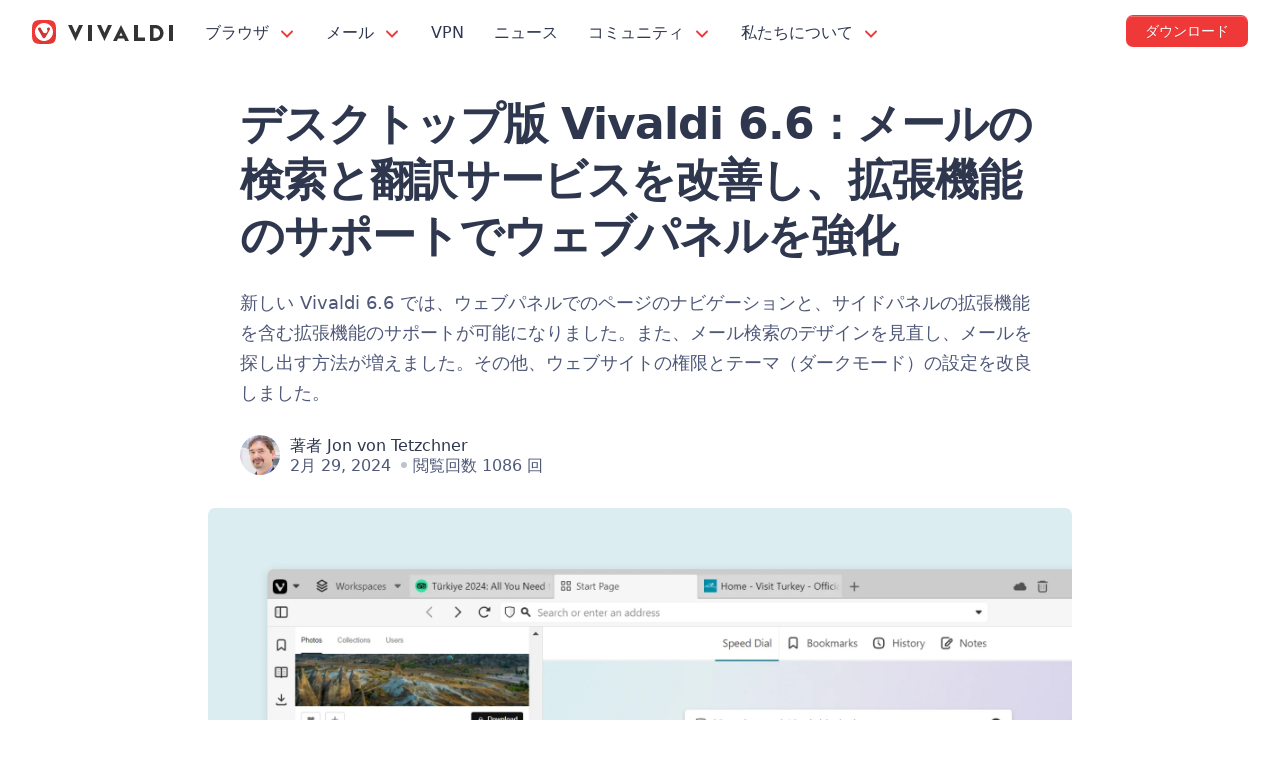

--- FILE ---
content_type: text/html; charset=UTF-8
request_url: https://vivaldi.com/ja/blog/news/vivaldi-on-desktop-6-6/
body_size: 25906
content:
<!DOCTYPE html>

<html lang="ja" class="no-js">

<head>
  <meta charset="utf-8">
  <meta http-equiv="X-UA-Compatible" content="IE=edge">
  <meta name="viewport" content="width=device-width, initial-scale=1">
  <meta name="alexaVerifyID" content="X7KPbc_gA3vJ9NEhHWj3qG4Wfi8">
  <meta name="msvalidate.01" content="CDFECE0FDB89D901D1748AA423FF5361">
  <meta name="tradetracker-site-verification" content="4db1ad17551b9c1c366a62b138cb6d15b1c6267a">
  <meta name="yandex-verification" content="2b0418ae7147e107">
  <meta name="ahrefs-site-verification" content="c094f740ac5870dacdb3c6a2fe3713df8818daa724ab502f978585101d740feb">
  <meta name="theme-color" content="#EF3939">
  <link rel="me" href="https://social.vivaldi.net/@Vivaldi">
<link rel="preconnect" href="https://player.vimeo.com/"><link rel="dns-prefetch" href="https://f.vimeocdn.com/">  <!-- TradeDoubler site verification 3108517 -->
  <script nonce="pNScvOL03zEHvgUgBhxNmuwFcUQ=">!function(e,n,t){function r(e,n){return typeof e===n}function o(){var e,n,t,o,i,s,a;for(var l in _)if(_.hasOwnProperty(l)){if(e=[],n=_[l],n.name&&(e.push(n.name.toLowerCase()),n.options&&n.options.aliases&&n.options.aliases.length))for(t=0;t<n.options.aliases.length;t++)e.push(n.options.aliases[t].toLowerCase());for(o=r(n.fn,"function")?n.fn():n.fn,i=0;i<e.length;i++)s=e[i],a=s.split("."),1===a.length?Modernizr[a[0]]=o:(!Modernizr[a[0]]||Modernizr[a[0]]instanceof Boolean||(Modernizr[a[0]]=new Boolean(Modernizr[a[0]])),Modernizr[a[0]][a[1]]=o),w.push((o?"":"no-")+a.join("-"))}}function i(e){var n=S.className,t=Modernizr._config.classPrefix||"";if(B&&(n=n.baseVal),Modernizr._config.enableJSClass){var r=new RegExp("(^|\s)"+t+"no-js(\s|$)");n=n.replace(r,"$1"+t+"js$2")}Modernizr._config.enableClasses&&(n+=" "+t+e.join(" "+t),B?S.className.baseVal=n:S.className=n)}function s(e,n){if("object"==typeof e)for(var t in e)C(e,t)&&s(t,e[t]);else{e=e.toLowerCase();var r=e.split("."),o=Modernizr[r[0]];if(2==r.length&&(o=o[r[1]]),"undefined"!=typeof o)return Modernizr;n="function"==typeof n?n():n,1==r.length?Modernizr[r[0]]=n:(!Modernizr[r[0]]||Modernizr[r[0]]instanceof Boolean||(Modernizr[r[0]]=new Boolean(Modernizr[r[0]])),Modernizr[r[0]][r[1]]=n),i([(n&&0!=n?"":"no-")+r.join("-")]),Modernizr._trigger(e,n)}return Modernizr}function a(e,n){return!!~(""+e).indexOf(n)}function l(){return"function"!=typeof n.createElement?n.createElement(arguments[0]):B?n.createElementNS.call(n,"http://www.w3.org/2000/svg",arguments[0]):n.createElement.apply(n,arguments)}function A(e){return e.replace(/([a-z])-([a-z])/g,function(e,n,t){return n+t.toUpperCase()}).replace(/^-/,"")}function u(e,n){return function(){return e.apply(n,arguments)}}function f(e,n,t){var o;for(var i in e)if(e[i]in n)return t===!1?e[i]:(o=n[e[i]],r(o,"function")?u(o,t||n):o);return!1}function c(e){return e.replace(/([A-Z])/g,function(e,n){return"-"+n.toLowerCase()}).replace(/^ms-/,"-ms-")}function d(n,t,r){var o;if("getComputedStyle"in e){o=getComputedStyle.call(e,n,t);var i=e.console;if(null!==o)r&&(o=o.getPropertyValue(r));else if(i){var s=i.error?"error":"log";i[s].call(i,"getComputedStyle returning null, its possible modernizr test results are inaccurate")}}else o=!t&&n.currentStyle&&n.currentStyle[r];return o}function p(){var e=n.body;return e||(e=l(B?"svg":"body"),e.fake=!0),e}function m(e,t,r,o){var i,s,a,A,u="modernizr",f=l("div"),c=p();if(parseInt(r,10))for(;r--;)a=l("div"),a.id=o?o[r]:u+(r+1),f.appendChild(a);return i=l("style"),i.type="text/css",i.id="s"+u,(c.fake?c:f).appendChild(i),c.appendChild(f),i.styleSheet?i.styleSheet.cssText=e:i.appendChild(n.createTextNode(e)),f.id=u,c.fake&&(c.style.background="",c.style.overflow="hidden",A=S.style.overflow,S.style.overflow="hidden",S.appendChild(c)),s=t(f,e),c.fake?(c.parentNode.removeChild(c),S.style.overflow=A,S.offsetHeight):f.parentNode.removeChild(f),!!s}function g(n,r){var o=n.length;if("CSS"in e&&"supports"in e.CSS){for(;o--;)if(e.CSS.supports(c(n[o]),r))return!0;return!1}if("CSSSupportsRule"in e){for(var i=[];o--;)i.push("("+c(n[o])+":"+r+")");return i=i.join(" or "),m("@supports ("+i+") { #modernizr { position: absolute; } }",function(e){return"absolute"==d(e,null,"position")})}return t}function h(e,n,o,i){function s(){f&&(delete R.style,delete R.modElem)}if(i=r(i,"undefined")?!1:i,!r(o,"undefined")){var u=g(e,o);if(!r(u,"undefined"))return u}for(var f,c,d,p,m,h=["modernizr","tspan","samp"];!R.style&&h.length;)f=!0,R.modElem=l(h.shift()),R.style=R.modElem.style;for(d=e.length,c=0;d>c;c++)if(p=e[c],m=R.style[p],a(p,"-")&&(p=A(p)),R.style[p]!==t){if(i||r(o,"undefined"))return s(),"pfx"==n?p:!0;try{R.style[p]=o}catch(v){}if(R.style[p]!=m)return s(),"pfx"==n?p:!0}return s(),!1}function v(e,n,t,o,i){var s=e.charAt(0).toUpperCase()+e.slice(1),a=(e+" "+Q.join(s+" ")+s).split(" ");return r(n,"string")||r(n,"undefined")?h(a,n,o,i):(a=(e+" "+E.join(s+" ")+s).split(" "),f(a,n,t))}function y(e,n,r){return v(e,t,t,n,r)}var w=[],_=[],b={_version:"3.6.0",_config:{classPrefix:"",enableClasses:!0,enableJSClass:!0,usePrefixes:!0},_q:[],on:function(e,n){var t=this;setTimeout(function(){n(t[e])},0)},addTest:function(e,n,t){_.push({name:e,fn:n,options:t})},addAsyncTest:function(e){_.push({name:null,fn:e})}},Modernizr=function(){};Modernizr.prototype=b,Modernizr=new Modernizr,Modernizr.addTest("svg",!!n.createElementNS&&!!n.createElementNS("http://www.w3.org/2000/svg","svg").createSVGRect);var C,S=n.documentElement,B="svg"===S.nodeName.toLowerCase();!function(){var e={}.hasOwnProperty;C=r(e,"undefined")||r(e.call,"undefined")?function(e,n){return n in e&&r(e.constructor.prototype[n],"undefined")}:function(n,t){return e.call(n,t)}}(),b._l={},b.on=function(e,n){this._l[e]||(this._l[e]=[]),this._l[e].push(n),Modernizr.hasOwnProperty(e)&&setTimeout(function(){Modernizr._trigger(e,Modernizr[e])},0)},b._trigger=function(e,n){if(this._l[e]){var t=this._l[e];setTimeout(function(){var e,r;for(e=0;e<t.length;e++)(r=t[e])(n)},0),delete this._l[e]}},Modernizr._q.push(function(){b.addTest=s}),Modernizr.addAsyncTest(function(){function e(e,n,t){function r(n){var r=n&&"load"===n.type?1==o.width:!1,i="webp"===e;s(e,i&&r?new Boolean(r):r),t&&t(n)}var o=new Image;o.onerror=r,o.onload=r,o.src=n}var n=[{uri:"[data-uri]",name:"webp"},{uri:"[data-uri]",name:"webp.alpha"},{uri:"[data-uri]",name:"webp.animation"},{uri:"[data-uri]",name:"webp.lossless"}],t=n.shift();e(t.name,t.uri,function(t){if(t&&"load"===t.type)for(var r=0;r<n.length;r++)e(n[r].name,n[r].uri)})});var x="Moz O ms Webkit",Q=b._config.usePrefixes?x.split(" "):[];b._cssomPrefixes=Q;var E=b._config.usePrefixes?x.toLowerCase().split(" "):[];b._domPrefixes=E;var T={elem:l("modernizr")};Modernizr._q.push(function(){delete T.elem});var R={style:T.elem.style};Modernizr._q.unshift(function(){delete R.style}),b.testAllProps=v,b.testAllProps=y,Modernizr.addTest("cssanimations",y("animationName","a",!0)),Modernizr.addTest("flexbox",y("flexBasis","1px",!0)),o(),i(w),delete b.addTest,delete b.addAsyncTest;for(var U=0;U<Modernizr._q.length;U++)Modernizr._q[U]();e.Modernizr=Modernizr}(window,document);</script><title>今年初のアップデートとなるデスクトップ版のリリースは、なんとうるう年の特別な日と重なりました！ 新しい Vivaldi 6.6 では、いつもより 1 日分多くエネルギーと愛をこめましたよ。 | Vivaldi Browser</title>
<link rel="alternate" hreflang="x-default" href="https://vivaldi.com/blog/vivaldi-on-desktop-6-6/" />
<link rel="alternate" hreflang="ru" href="https://vivaldi.com/ru/blog/news/vivaldi-on-desktop-6-6/" />
<link rel="alternate" hreflang="en" href="https://vivaldi.com/blog/vivaldi-on-desktop-6-6/" />
<link rel="alternate" hreflang="ja" href="https://vivaldi.com/ja/blog/news/vivaldi-on-desktop-6-6/" />
<link rel="alternate" hreflang="fr" href="https://vivaldi.com/fr/blog/news/vivaldi-on-desktop-6-6/" />
<link rel="alternate" hreflang="de" href="https://vivaldi.com/de/blog/news/vivaldi-on-desktop-6-6/" />
<link rel="alternate" hreflang="es" href="https://vivaldi.com/es/blog/news/vivaldi-on-desktop-6-6/" />
<link rel="alternate" hreflang="x-default" href="https://vivaldi.com/blog/vivaldi-on-desktop-6-6/" />

<!-- The SEO Framework by Sybre Waaijer -->
<meta name="robots" content="max-snippet:-1,max-image-preview:standard,max-video-preview:-1,index,follow" />
<link rel="canonical" href="https://vivaldi.com/ja/blog/news/vivaldi-on-desktop-6-6/" />
<meta name="description" content="新しい Vivaldi 6.6 では、ウェブパネルでのページのナビゲーションと、サイドパネルの拡張機能を含む拡張機能のサポートが可能になりました。また、メール検索のデザインを見直し、メールを探し出す方法が増えました。その他、ウェブサイトの権限とテーマ（ダークモード）の設定を改良しました。" />
<meta property="og:type" content="article" />
<meta property="og:locale" content="ja_JP" />
<meta property="og:site_name" content="Vivaldi Browser" />
<meta property="og:title" content="今年初のアップデートとなるデスクトップ版のリリースは、なんとうるう年の特別な日と重なりました！ 新しい Vivaldi 6.6 では、いつもより 1 日分多くエネルギーと愛をこめましたよ。 | Vivaldi Browser" />
<meta property="og:description" content="新しい Vivaldi 6.6 では、ウェブパネルでのページのナビゲーションと、サイドパネルの拡張機能を含む拡張機能のサポートが可能になりました。また、メール検索のデザインを見直し、メールを探し出す方法が増えました。その他、ウェブサイトの権限とテーマ（ダークモード）の設定を改良しました。" />
<meta property="og:url" content="https://vivaldi.com/ja/blog/news/vivaldi-on-desktop-6-6/" />
<meta property="og:image" content="https://vivaldi.com/wp-content/uploads/1920w_Hero_Extension-in-panel-updated-SD_2.png" />
<meta property="og:image:width" content="1920" />
<meta property="og:image:height" content="1080" />
<meta property="og:image" content="https://vivaldi.com/wp-content/uploads/1920w_Extension-in-panel.png" />
<meta property="og:image" content="https://vivaldi.com/wp-content/uploads/1920w_Site-Permission-2.png" />
<meta property="og:image" content="https://vivaldi.com/wp-content/uploads/1920w_New-appearance-setting-force-dark-mode-setting.png" />
<meta property="og:image" content="https://vivaldi.com/wp-content/uploads/1920w_Improved-Translator_Alt.png" />
<meta property="og:image" content="https://vivaldi.com/wp-content/uploads/1920w_Mail-Search_Drop-down.png" />
<meta property="og:image" content="https://vivaldi.com/wp-content/uploads/1920w_Mail-Search_Search.png" />
<meta property="article:published_time" content="2024-02-29T07:28:14+00:00" />
<meta property="article:modified_time" content="2024-02-29T09:47:59+00:00" />
<meta name="twitter:card" content="summary_large_image" />
<meta name="twitter:site" content="@vivaldibrowser" />
<meta name="twitter:title" content="今年初のアップデートとなるデスクトップ版のリリースは、なんとうるう年の特別な日と重なりました！ 新しい Vivaldi 6.6 では、いつもより 1 日分多くエネルギーと愛をこめましたよ。 | Vivaldi Browser" />
<meta name="twitter:description" content="新しい Vivaldi 6.6 では、ウェブパネルでのページのナビゲーションと、サイドパネルの拡張機能を含む拡張機能のサポートが可能になりました。また、メール検索のデザインを見直し、メールを探し出す方法が増えました。その他、ウェブサイトの権限とテーマ（ダークモード）の設定を改良しました。" />
<meta name="twitter:image" content="https://vivaldi.com/wp-content/uploads/1920w_Hero_Extension-in-panel-updated-SD_2.png" />
<script type="application/ld+json">{"@context":"https://schema.org","@graph":[{"@type":"WebSite","@id":"https://vivaldi.com/ja/#/schema/WebSite","url":"https://vivaldi.com/ja/","name":"Vivaldi Browser","alternateName":"Vivaldi Technologies","description":"Fast & Fully Customizable Web Browser","inLanguage":"ja","potentialAction":{"@type":"SearchAction","target":{"@type":"EntryPoint","urlTemplate":"https://vivaldi.com/ja/search/{search_term_string}/"},"query-input":"required name=search_term_string"},"publisher":{"@type":"Organization","@id":"https://vivaldi.com/ja/#/schema/Organization","name":"Vivaldi Technologies","url":"https://vivaldi.com/ja/","sameAs":["https://www.facebook.com/vivaldi.browser/","https://twitter.com/vivaldibrowser","https://www.instagram.com/vivaldibrowser/","https://www.youtube.com/channel/UCHG0CNxmtdl7cXhAV7AZKkQ","https://www.linkedin.com/company/vivaldi-technologies/"],"logo":{"@type":"ImageObject","url":"https://vivaldi.com/wp-content/uploads/cropped-viv_icon-500px.png","contentUrl":"https://vivaldi.com/wp-content/uploads/cropped-viv_icon-500px.png","width":500,"height":500}}},{"@type":"WebPage","@id":"https://vivaldi.com/ja/blog/news/vivaldi-on-desktop-6-6/","url":"https://vivaldi.com/ja/blog/news/vivaldi-on-desktop-6-6/","name":"今年初のアップデートとなるデスクトップ版のリリースは、なんとうるう年の特別な日と重なりました！ 新しい Vivaldi 6.6 では、いつもより 1 日分多くエネルギーと愛をこめましたよ。 | Vivaldi Browser","description":"新しい Vivaldi 6.6 では、ウェブパネルでのページのナビゲーションと、サイドパネルの拡張機能を含む拡張機能のサポートが可能になりました。また、メール検索のデザインを見直し、メールを探し出す方法が増えました。その他、ウェブサイトの権限とテーマ（ダークモード）の設定を改良しました。","inLanguage":"ja","isPartOf":{"@id":"https://vivaldi.com/ja/#/schema/WebSite"},"breadcrumb":{"@type":"BreadcrumbList","@id":"https://vivaldi.com/ja/#/schema/BreadcrumbList","itemListElement":[{"@type":"ListItem","position":1,"item":"https://vivaldi.com/ja/","name":"Vivaldi Browser"},{"@type":"ListItem","position":2,"item":"https://vivaldi.com/ja/category/blog/","name":"カテゴリー: ブログ"},{"@type":"ListItem","position":3,"item":"https://vivaldi.com/ja/category/blog/news/","name":"カテゴリー: ニュース"},{"@type":"ListItem","position":4,"name":"今年初のアップデートとなるデスクトップ版のリリースは、なんとうるう年の特別な日と重なりました！ 新しい Vivaldi 6.6 では、いつもより 1 日分多くエネルギーと愛をこめましたよ。"}]},"potentialAction":{"@type":"ReadAction","target":"https://vivaldi.com/ja/blog/news/vivaldi-on-desktop-6-6/"},"datePublished":"2024-02-29T07:28:14+00:00","dateModified":"2024-02-29T09:47:59+00:00","author":{"@type":"Person","@id":"https://vivaldi.com/ja/#/schema/Person/dffd91c37757a72a9c23a50aa057b861","name":"Jon von Tetzchner","description":"Co-Founder/CEO. Been doing browser development since 1994. When I&rsquo;m not testing Vivaldi browser or reading Vivaldi forums, I enjoy collecting and playing with vintage computers and arcade games. Born in Iceland, with an Icelandic mother and Norwegian..."}}]}</script>
<!-- / The SEO Framework by Sybre Waaijer | 55.93ms meta | 2.59ms boot -->

<link rel="alternate" type="application/rss+xml" title="Vivaldi Browser &raquo; フィード" href="https://vivaldi.com/ja/feed/" />
<style id='wp-img-auto-sizes-contain-inline-css'>
img:is([sizes=auto i],[sizes^="auto," i]){contain-intrinsic-size:3000px 1500px}
/*# sourceURL=wp-img-auto-sizes-contain-inline-css */
</style>
<link rel='stylesheet' id='wp-block-library-css' href='https://vivaldi.com/wp-includes/css/dist/block-library/style.min.css?ver=6.9' media='all' />
<style id='wp-block-button-inline-css'>
.wp-block-button__link{align-content:center;box-sizing:border-box;cursor:pointer;display:inline-block;height:100%;text-align:center;word-break:break-word}.wp-block-button__link.aligncenter{text-align:center}.wp-block-button__link.alignright{text-align:right}:where(.wp-block-button__link){border-radius:9999px;box-shadow:none;padding:calc(.667em + 2px) calc(1.333em + 2px);text-decoration:none}.wp-block-button[style*=text-decoration] .wp-block-button__link{text-decoration:inherit}.wp-block-buttons>.wp-block-button.has-custom-width{max-width:none}.wp-block-buttons>.wp-block-button.has-custom-width .wp-block-button__link{width:100%}.wp-block-buttons>.wp-block-button.has-custom-font-size .wp-block-button__link{font-size:inherit}.wp-block-buttons>.wp-block-button.wp-block-button__width-25{width:calc(25% - var(--wp--style--block-gap, .5em)*.75)}.wp-block-buttons>.wp-block-button.wp-block-button__width-50{width:calc(50% - var(--wp--style--block-gap, .5em)*.5)}.wp-block-buttons>.wp-block-button.wp-block-button__width-75{width:calc(75% - var(--wp--style--block-gap, .5em)*.25)}.wp-block-buttons>.wp-block-button.wp-block-button__width-100{flex-basis:100%;width:100%}.wp-block-buttons.is-vertical>.wp-block-button.wp-block-button__width-25{width:25%}.wp-block-buttons.is-vertical>.wp-block-button.wp-block-button__width-50{width:50%}.wp-block-buttons.is-vertical>.wp-block-button.wp-block-button__width-75{width:75%}.wp-block-button.is-style-squared,.wp-block-button__link.wp-block-button.is-style-squared{border-radius:0}.wp-block-button.no-border-radius,.wp-block-button__link.no-border-radius{border-radius:0!important}:root :where(.wp-block-button .wp-block-button__link.is-style-outline),:root :where(.wp-block-button.is-style-outline>.wp-block-button__link){border:2px solid;padding:.667em 1.333em}:root :where(.wp-block-button .wp-block-button__link.is-style-outline:not(.has-text-color)),:root :where(.wp-block-button.is-style-outline>.wp-block-button__link:not(.has-text-color)){color:currentColor}:root :where(.wp-block-button .wp-block-button__link.is-style-outline:not(.has-background)),:root :where(.wp-block-button.is-style-outline>.wp-block-button__link:not(.has-background)){background-color:initial;background-image:none}
/*# sourceURL=https://vivaldi.com/wp-includes/blocks/button/style.min.css */
</style>
<style id='wp-block-heading-inline-css'>
h1:where(.wp-block-heading).has-background,h2:where(.wp-block-heading).has-background,h3:where(.wp-block-heading).has-background,h4:where(.wp-block-heading).has-background,h5:where(.wp-block-heading).has-background,h6:where(.wp-block-heading).has-background{padding:1.25em 2.375em}h1.has-text-align-left[style*=writing-mode]:where([style*=vertical-lr]),h1.has-text-align-right[style*=writing-mode]:where([style*=vertical-rl]),h2.has-text-align-left[style*=writing-mode]:where([style*=vertical-lr]),h2.has-text-align-right[style*=writing-mode]:where([style*=vertical-rl]),h3.has-text-align-left[style*=writing-mode]:where([style*=vertical-lr]),h3.has-text-align-right[style*=writing-mode]:where([style*=vertical-rl]),h4.has-text-align-left[style*=writing-mode]:where([style*=vertical-lr]),h4.has-text-align-right[style*=writing-mode]:where([style*=vertical-rl]),h5.has-text-align-left[style*=writing-mode]:where([style*=vertical-lr]),h5.has-text-align-right[style*=writing-mode]:where([style*=vertical-rl]),h6.has-text-align-left[style*=writing-mode]:where([style*=vertical-lr]),h6.has-text-align-right[style*=writing-mode]:where([style*=vertical-rl]){rotate:180deg}
/*# sourceURL=https://vivaldi.com/wp-includes/blocks/heading/style.min.css */
</style>
<style id='wp-block-image-inline-css'>
.wp-block-image>a,.wp-block-image>figure>a{display:inline-block}.wp-block-image img{box-sizing:border-box;height:auto;max-width:100%;vertical-align:bottom}@media not (prefers-reduced-motion){.wp-block-image img.hide{visibility:hidden}.wp-block-image img.show{animation:show-content-image .4s}}.wp-block-image[style*=border-radius] img,.wp-block-image[style*=border-radius]>a{border-radius:inherit}.wp-block-image.has-custom-border img{box-sizing:border-box}.wp-block-image.aligncenter{text-align:center}.wp-block-image.alignfull>a,.wp-block-image.alignwide>a{width:100%}.wp-block-image.alignfull img,.wp-block-image.alignwide img{height:auto;width:100%}.wp-block-image .aligncenter,.wp-block-image .alignleft,.wp-block-image .alignright,.wp-block-image.aligncenter,.wp-block-image.alignleft,.wp-block-image.alignright{display:table}.wp-block-image .aligncenter>figcaption,.wp-block-image .alignleft>figcaption,.wp-block-image .alignright>figcaption,.wp-block-image.aligncenter>figcaption,.wp-block-image.alignleft>figcaption,.wp-block-image.alignright>figcaption{caption-side:bottom;display:table-caption}.wp-block-image .alignleft{float:left;margin:.5em 1em .5em 0}.wp-block-image .alignright{float:right;margin:.5em 0 .5em 1em}.wp-block-image .aligncenter{margin-left:auto;margin-right:auto}.wp-block-image :where(figcaption){margin-bottom:1em;margin-top:.5em}.wp-block-image.is-style-circle-mask img{border-radius:9999px}@supports ((-webkit-mask-image:none) or (mask-image:none)) or (-webkit-mask-image:none){.wp-block-image.is-style-circle-mask img{border-radius:0;-webkit-mask-image:url('data:image/svg+xml;utf8,<svg viewBox="0 0 100 100" xmlns="http://www.w3.org/2000/svg"><circle cx="50" cy="50" r="50"/></svg>');mask-image:url('data:image/svg+xml;utf8,<svg viewBox="0 0 100 100" xmlns="http://www.w3.org/2000/svg"><circle cx="50" cy="50" r="50"/></svg>');mask-mode:alpha;-webkit-mask-position:center;mask-position:center;-webkit-mask-repeat:no-repeat;mask-repeat:no-repeat;-webkit-mask-size:contain;mask-size:contain}}:root :where(.wp-block-image.is-style-rounded img,.wp-block-image .is-style-rounded img){border-radius:9999px}.wp-block-image figure{margin:0}.wp-lightbox-container{display:flex;flex-direction:column;position:relative}.wp-lightbox-container img{cursor:zoom-in}.wp-lightbox-container img:hover+button{opacity:1}.wp-lightbox-container button{align-items:center;backdrop-filter:blur(16px) saturate(180%);background-color:#5a5a5a40;border:none;border-radius:4px;cursor:zoom-in;display:flex;height:20px;justify-content:center;opacity:0;padding:0;position:absolute;right:16px;text-align:center;top:16px;width:20px;z-index:100}@media not (prefers-reduced-motion){.wp-lightbox-container button{transition:opacity .2s ease}}.wp-lightbox-container button:focus-visible{outline:3px auto #5a5a5a40;outline:3px auto -webkit-focus-ring-color;outline-offset:3px}.wp-lightbox-container button:hover{cursor:pointer;opacity:1}.wp-lightbox-container button:focus{opacity:1}.wp-lightbox-container button:focus,.wp-lightbox-container button:hover,.wp-lightbox-container button:not(:hover):not(:active):not(.has-background){background-color:#5a5a5a40;border:none}.wp-lightbox-overlay{box-sizing:border-box;cursor:zoom-out;height:100vh;left:0;overflow:hidden;position:fixed;top:0;visibility:hidden;width:100%;z-index:100000}.wp-lightbox-overlay .close-button{align-items:center;cursor:pointer;display:flex;justify-content:center;min-height:40px;min-width:40px;padding:0;position:absolute;right:calc(env(safe-area-inset-right) + 16px);top:calc(env(safe-area-inset-top) + 16px);z-index:5000000}.wp-lightbox-overlay .close-button:focus,.wp-lightbox-overlay .close-button:hover,.wp-lightbox-overlay .close-button:not(:hover):not(:active):not(.has-background){background:none;border:none}.wp-lightbox-overlay .lightbox-image-container{height:var(--wp--lightbox-container-height);left:50%;overflow:hidden;position:absolute;top:50%;transform:translate(-50%,-50%);transform-origin:top left;width:var(--wp--lightbox-container-width);z-index:9999999999}.wp-lightbox-overlay .wp-block-image{align-items:center;box-sizing:border-box;display:flex;height:100%;justify-content:center;margin:0;position:relative;transform-origin:0 0;width:100%;z-index:3000000}.wp-lightbox-overlay .wp-block-image img{height:var(--wp--lightbox-image-height);min-height:var(--wp--lightbox-image-height);min-width:var(--wp--lightbox-image-width);width:var(--wp--lightbox-image-width)}.wp-lightbox-overlay .wp-block-image figcaption{display:none}.wp-lightbox-overlay button{background:none;border:none}.wp-lightbox-overlay .scrim{background-color:#fff;height:100%;opacity:.9;position:absolute;width:100%;z-index:2000000}.wp-lightbox-overlay.active{visibility:visible}@media not (prefers-reduced-motion){.wp-lightbox-overlay.active{animation:turn-on-visibility .25s both}.wp-lightbox-overlay.active img{animation:turn-on-visibility .35s both}.wp-lightbox-overlay.show-closing-animation:not(.active){animation:turn-off-visibility .35s both}.wp-lightbox-overlay.show-closing-animation:not(.active) img{animation:turn-off-visibility .25s both}.wp-lightbox-overlay.zoom.active{animation:none;opacity:1;visibility:visible}.wp-lightbox-overlay.zoom.active .lightbox-image-container{animation:lightbox-zoom-in .4s}.wp-lightbox-overlay.zoom.active .lightbox-image-container img{animation:none}.wp-lightbox-overlay.zoom.active .scrim{animation:turn-on-visibility .4s forwards}.wp-lightbox-overlay.zoom.show-closing-animation:not(.active){animation:none}.wp-lightbox-overlay.zoom.show-closing-animation:not(.active) .lightbox-image-container{animation:lightbox-zoom-out .4s}.wp-lightbox-overlay.zoom.show-closing-animation:not(.active) .lightbox-image-container img{animation:none}.wp-lightbox-overlay.zoom.show-closing-animation:not(.active) .scrim{animation:turn-off-visibility .4s forwards}}@keyframes show-content-image{0%{visibility:hidden}99%{visibility:hidden}to{visibility:visible}}@keyframes turn-on-visibility{0%{opacity:0}to{opacity:1}}@keyframes turn-off-visibility{0%{opacity:1;visibility:visible}99%{opacity:0;visibility:visible}to{opacity:0;visibility:hidden}}@keyframes lightbox-zoom-in{0%{transform:translate(calc((-100vw + var(--wp--lightbox-scrollbar-width))/2 + var(--wp--lightbox-initial-left-position)),calc(-50vh + var(--wp--lightbox-initial-top-position))) scale(var(--wp--lightbox-scale))}to{transform:translate(-50%,-50%) scale(1)}}@keyframes lightbox-zoom-out{0%{transform:translate(-50%,-50%) scale(1);visibility:visible}99%{visibility:visible}to{transform:translate(calc((-100vw + var(--wp--lightbox-scrollbar-width))/2 + var(--wp--lightbox-initial-left-position)),calc(-50vh + var(--wp--lightbox-initial-top-position))) scale(var(--wp--lightbox-scale));visibility:hidden}}
/*# sourceURL=https://vivaldi.com/wp-includes/blocks/image/style.min.css */
</style>
<style id='wp-block-buttons-inline-css'>
.wp-block-buttons{box-sizing:border-box}.wp-block-buttons.is-vertical{flex-direction:column}.wp-block-buttons.is-vertical>.wp-block-button:last-child{margin-bottom:0}.wp-block-buttons>.wp-block-button{display:inline-block;margin:0}.wp-block-buttons.is-content-justification-left{justify-content:flex-start}.wp-block-buttons.is-content-justification-left.is-vertical{align-items:flex-start}.wp-block-buttons.is-content-justification-center{justify-content:center}.wp-block-buttons.is-content-justification-center.is-vertical{align-items:center}.wp-block-buttons.is-content-justification-right{justify-content:flex-end}.wp-block-buttons.is-content-justification-right.is-vertical{align-items:flex-end}.wp-block-buttons.is-content-justification-space-between{justify-content:space-between}.wp-block-buttons.aligncenter{text-align:center}.wp-block-buttons:not(.is-content-justification-space-between,.is-content-justification-right,.is-content-justification-left,.is-content-justification-center) .wp-block-button.aligncenter{margin-left:auto;margin-right:auto;width:100%}.wp-block-buttons[style*=text-decoration] .wp-block-button,.wp-block-buttons[style*=text-decoration] .wp-block-button__link{text-decoration:inherit}.wp-block-buttons.has-custom-font-size .wp-block-button__link{font-size:inherit}.wp-block-buttons .wp-block-button__link{width:100%}.wp-block-button.aligncenter{text-align:center}
/*# sourceURL=https://vivaldi.com/wp-includes/blocks/buttons/style.min.css */
</style>
<style id='wp-block-paragraph-inline-css'>
.is-small-text{font-size:.875em}.is-regular-text{font-size:1em}.is-large-text{font-size:2.25em}.is-larger-text{font-size:3em}.has-drop-cap:not(:focus):first-letter{float:left;font-size:8.4em;font-style:normal;font-weight:100;line-height:.68;margin:.05em .1em 0 0;text-transform:uppercase}body.rtl .has-drop-cap:not(:focus):first-letter{float:none;margin-left:.1em}p.has-drop-cap.has-background{overflow:hidden}:root :where(p.has-background){padding:1.25em 2.375em}:where(p.has-text-color:not(.has-link-color)) a{color:inherit}p.has-text-align-left[style*="writing-mode:vertical-lr"],p.has-text-align-right[style*="writing-mode:vertical-rl"]{rotate:180deg}
/*# sourceURL=https://vivaldi.com/wp-includes/blocks/paragraph/style.min.css */
</style>
<style id='wp-block-separator-inline-css'>
@charset "UTF-8";.wp-block-separator{border:none;border-top:2px solid}:root :where(.wp-block-separator.is-style-dots){height:auto;line-height:1;text-align:center}:root :where(.wp-block-separator.is-style-dots):before{color:currentColor;content:"···";font-family:serif;font-size:1.5em;letter-spacing:2em;padding-left:2em}.wp-block-separator.is-style-dots{background:none!important;border:none!important}
/*# sourceURL=https://vivaldi.com/wp-includes/blocks/separator/style.min.css */
</style>
<style id='global-styles-inline-css'>
:root{--wp--preset--aspect-ratio--square: 1;--wp--preset--aspect-ratio--4-3: 4/3;--wp--preset--aspect-ratio--3-4: 3/4;--wp--preset--aspect-ratio--3-2: 3/2;--wp--preset--aspect-ratio--2-3: 2/3;--wp--preset--aspect-ratio--16-9: 16/9;--wp--preset--aspect-ratio--9-16: 9/16;--wp--preset--color--black: #181818;--wp--preset--color--cyan-bluish-gray: #abb8c3;--wp--preset--color--white: #fff;--wp--preset--color--pale-pink: #f78da7;--wp--preset--color--vivid-red: #cf2e2e;--wp--preset--color--luminous-vivid-orange: #ff6900;--wp--preset--color--luminous-vivid-amber: #fcb900;--wp--preset--color--light-green-cyan: #7bdcb5;--wp--preset--color--vivid-green-cyan: #00d084;--wp--preset--color--pale-cyan-blue: #8ed1fc;--wp--preset--color--vivid-cyan-blue: #0693e3;--wp--preset--color--vivid-purple: #9b51e0;--wp--preset--color--red: #ef3939;--wp--preset--color--yellow: #f2c94c;--wp--preset--color--green: #139b63;--wp--preset--color--green-2: #0ac478;--wp--preset--color--blue: #1546a3;--wp--preset--color--blue-2: #2d6fde;--wp--preset--color--blue-3: #3589f1;--wp--preset--color--blue-4: #6cb3f3;--wp--preset--color--lightblue: #cee6fb;--wp--preset--color--purple: #8251f9;--wp--preset--color--pink: #d92f87;--wp--preset--color--darkgray: #333;--wp--preset--color--gray: #999;--wp--preset--color--gray-2: #ccc;--wp--preset--color--lightgray: #e2e2e2;--wp--preset--color--lightgray-2: #f4f4f4;--wp--preset--gradient--vivid-cyan-blue-to-vivid-purple: linear-gradient(135deg,rgb(6,147,227) 0%,rgb(155,81,224) 100%);--wp--preset--gradient--light-green-cyan-to-vivid-green-cyan: linear-gradient(135deg,rgb(122,220,180) 0%,rgb(0,208,130) 100%);--wp--preset--gradient--luminous-vivid-amber-to-luminous-vivid-orange: linear-gradient(135deg,rgb(252,185,0) 0%,rgb(255,105,0) 100%);--wp--preset--gradient--luminous-vivid-orange-to-vivid-red: linear-gradient(135deg,rgb(255,105,0) 0%,rgb(207,46,46) 100%);--wp--preset--gradient--very-light-gray-to-cyan-bluish-gray: linear-gradient(135deg,rgb(238,238,238) 0%,rgb(169,184,195) 100%);--wp--preset--gradient--cool-to-warm-spectrum: linear-gradient(135deg,rgb(74,234,220) 0%,rgb(151,120,209) 20%,rgb(207,42,186) 40%,rgb(238,44,130) 60%,rgb(251,105,98) 80%,rgb(254,248,76) 100%);--wp--preset--gradient--blush-light-purple: linear-gradient(135deg,rgb(255,206,236) 0%,rgb(152,150,240) 100%);--wp--preset--gradient--blush-bordeaux: linear-gradient(135deg,rgb(254,205,165) 0%,rgb(254,45,45) 50%,rgb(107,0,62) 100%);--wp--preset--gradient--luminous-dusk: linear-gradient(135deg,rgb(255,203,112) 0%,rgb(199,81,192) 50%,rgb(65,88,208) 100%);--wp--preset--gradient--pale-ocean: linear-gradient(135deg,rgb(255,245,203) 0%,rgb(182,227,212) 50%,rgb(51,167,181) 100%);--wp--preset--gradient--electric-grass: linear-gradient(135deg,rgb(202,248,128) 0%,rgb(113,206,126) 100%);--wp--preset--gradient--midnight: linear-gradient(135deg,rgb(2,3,129) 0%,rgb(40,116,252) 100%);--wp--preset--font-size--small: 14px;--wp--preset--font-size--medium: 21px;--wp--preset--font-size--large: 27px;--wp--preset--font-size--x-large: 42px;--wp--preset--font-size--normal: 18px;--wp--preset--font-size--huge: 33px;--wp--preset--spacing--20: 0.44rem;--wp--preset--spacing--30: 0.67rem;--wp--preset--spacing--40: 1rem;--wp--preset--spacing--50: 1.5rem;--wp--preset--spacing--60: 2.25rem;--wp--preset--spacing--70: 3.38rem;--wp--preset--spacing--80: 5.06rem;--wp--preset--shadow--natural: 6px 6px 9px rgba(0, 0, 0, 0.2);--wp--preset--shadow--deep: 12px 12px 50px rgba(0, 0, 0, 0.4);--wp--preset--shadow--sharp: 6px 6px 0px rgba(0, 0, 0, 0.2);--wp--preset--shadow--outlined: 6px 6px 0px -3px rgb(255, 255, 255), 6px 6px rgb(0, 0, 0);--wp--preset--shadow--crisp: 6px 6px 0px rgb(0, 0, 0);}:where(.is-layout-flex){gap: 0.5em;}:where(.is-layout-grid){gap: 0.5em;}body .is-layout-flex{display: flex;}.is-layout-flex{flex-wrap: wrap;align-items: center;}.is-layout-flex > :is(*, div){margin: 0;}body .is-layout-grid{display: grid;}.is-layout-grid > :is(*, div){margin: 0;}:where(.wp-block-columns.is-layout-flex){gap: 2em;}:where(.wp-block-columns.is-layout-grid){gap: 2em;}:where(.wp-block-post-template.is-layout-flex){gap: 1.25em;}:where(.wp-block-post-template.is-layout-grid){gap: 1.25em;}.has-black-color{color: var(--wp--preset--color--black) !important;}.has-cyan-bluish-gray-color{color: var(--wp--preset--color--cyan-bluish-gray) !important;}.has-white-color{color: var(--wp--preset--color--white) !important;}.has-pale-pink-color{color: var(--wp--preset--color--pale-pink) !important;}.has-vivid-red-color{color: var(--wp--preset--color--vivid-red) !important;}.has-luminous-vivid-orange-color{color: var(--wp--preset--color--luminous-vivid-orange) !important;}.has-luminous-vivid-amber-color{color: var(--wp--preset--color--luminous-vivid-amber) !important;}.has-light-green-cyan-color{color: var(--wp--preset--color--light-green-cyan) !important;}.has-vivid-green-cyan-color{color: var(--wp--preset--color--vivid-green-cyan) !important;}.has-pale-cyan-blue-color{color: var(--wp--preset--color--pale-cyan-blue) !important;}.has-vivid-cyan-blue-color{color: var(--wp--preset--color--vivid-cyan-blue) !important;}.has-vivid-purple-color{color: var(--wp--preset--color--vivid-purple) !important;}.has-black-background-color{background-color: var(--wp--preset--color--black) !important;}.has-cyan-bluish-gray-background-color{background-color: var(--wp--preset--color--cyan-bluish-gray) !important;}.has-white-background-color{background-color: var(--wp--preset--color--white) !important;}.has-pale-pink-background-color{background-color: var(--wp--preset--color--pale-pink) !important;}.has-vivid-red-background-color{background-color: var(--wp--preset--color--vivid-red) !important;}.has-luminous-vivid-orange-background-color{background-color: var(--wp--preset--color--luminous-vivid-orange) !important;}.has-luminous-vivid-amber-background-color{background-color: var(--wp--preset--color--luminous-vivid-amber) !important;}.has-light-green-cyan-background-color{background-color: var(--wp--preset--color--light-green-cyan) !important;}.has-vivid-green-cyan-background-color{background-color: var(--wp--preset--color--vivid-green-cyan) !important;}.has-pale-cyan-blue-background-color{background-color: var(--wp--preset--color--pale-cyan-blue) !important;}.has-vivid-cyan-blue-background-color{background-color: var(--wp--preset--color--vivid-cyan-blue) !important;}.has-vivid-purple-background-color{background-color: var(--wp--preset--color--vivid-purple) !important;}.has-black-border-color{border-color: var(--wp--preset--color--black) !important;}.has-cyan-bluish-gray-border-color{border-color: var(--wp--preset--color--cyan-bluish-gray) !important;}.has-white-border-color{border-color: var(--wp--preset--color--white) !important;}.has-pale-pink-border-color{border-color: var(--wp--preset--color--pale-pink) !important;}.has-vivid-red-border-color{border-color: var(--wp--preset--color--vivid-red) !important;}.has-luminous-vivid-orange-border-color{border-color: var(--wp--preset--color--luminous-vivid-orange) !important;}.has-luminous-vivid-amber-border-color{border-color: var(--wp--preset--color--luminous-vivid-amber) !important;}.has-light-green-cyan-border-color{border-color: var(--wp--preset--color--light-green-cyan) !important;}.has-vivid-green-cyan-border-color{border-color: var(--wp--preset--color--vivid-green-cyan) !important;}.has-pale-cyan-blue-border-color{border-color: var(--wp--preset--color--pale-cyan-blue) !important;}.has-vivid-cyan-blue-border-color{border-color: var(--wp--preset--color--vivid-cyan-blue) !important;}.has-vivid-purple-border-color{border-color: var(--wp--preset--color--vivid-purple) !important;}.has-vivid-cyan-blue-to-vivid-purple-gradient-background{background: var(--wp--preset--gradient--vivid-cyan-blue-to-vivid-purple) !important;}.has-light-green-cyan-to-vivid-green-cyan-gradient-background{background: var(--wp--preset--gradient--light-green-cyan-to-vivid-green-cyan) !important;}.has-luminous-vivid-amber-to-luminous-vivid-orange-gradient-background{background: var(--wp--preset--gradient--luminous-vivid-amber-to-luminous-vivid-orange) !important;}.has-luminous-vivid-orange-to-vivid-red-gradient-background{background: var(--wp--preset--gradient--luminous-vivid-orange-to-vivid-red) !important;}.has-very-light-gray-to-cyan-bluish-gray-gradient-background{background: var(--wp--preset--gradient--very-light-gray-to-cyan-bluish-gray) !important;}.has-cool-to-warm-spectrum-gradient-background{background: var(--wp--preset--gradient--cool-to-warm-spectrum) !important;}.has-blush-light-purple-gradient-background{background: var(--wp--preset--gradient--blush-light-purple) !important;}.has-blush-bordeaux-gradient-background{background: var(--wp--preset--gradient--blush-bordeaux) !important;}.has-luminous-dusk-gradient-background{background: var(--wp--preset--gradient--luminous-dusk) !important;}.has-pale-ocean-gradient-background{background: var(--wp--preset--gradient--pale-ocean) !important;}.has-electric-grass-gradient-background{background: var(--wp--preset--gradient--electric-grass) !important;}.has-midnight-gradient-background{background: var(--wp--preset--gradient--midnight) !important;}.has-small-font-size{font-size: var(--wp--preset--font-size--small) !important;}.has-medium-font-size{font-size: var(--wp--preset--font-size--medium) !important;}.has-large-font-size{font-size: var(--wp--preset--font-size--large) !important;}.has-x-large-font-size{font-size: var(--wp--preset--font-size--x-large) !important;}
/*# sourceURL=global-styles-inline-css */
</style>
<style id='block-style-variation-styles-inline-css'>
:root :where(.wp-block-button.is-style-outline--1 .wp-block-button__link){background: transparent none;border-color: currentColor;border-width: 2px;border-style: solid;color: currentColor;padding-top: 0.667em;padding-right: 1.33em;padding-bottom: 0.667em;padding-left: 1.33em;}
/*# sourceURL=block-style-variation-styles-inline-css */
</style>
<style id='core-block-supports-inline-css'>
.wp-container-core-buttons-is-layout-499968f5{justify-content:center;}
/*# sourceURL=core-block-supports-inline-css */
</style>

<link rel='stylesheet' id='style-css' href='https://vivaldi.com/wp-content/themes/vivaldicom-theme/main.css?ver=1769160683' media='all' />
<link rel='stylesheet' id='site-css' href='https://vivaldi.com/wp-content/themes/vivaldicom-theme/site.css?ver=1769160685' media='all' />
<link rel='stylesheet' id='font-awesome-css' href='https://vivaldi.com/wp-content/themes/vivaldicom-theme/fonts/font-awesome/font-awesome.min.css?ver=1713432350' media='all' />
<script blocking="render" src="https://vivaldi.com/wp-content/themes/vivaldicom-theme/js/platform-detect.js?ver=1729751839" id="platform-detect-js" nonce="pNScvOL03zEHvgUgBhxNmuwFcUQ="></script>
<script defer src="https://vivaldi.com/wp-content/vivaldi-versions.js?ver=1769510068" id="vivaldi-versions-js" nonce="pNScvOL03zEHvgUgBhxNmuwFcUQ="></script>
<script src="https://vivaldi.com/wp-includes/js/jquery/jquery.min.js?ver=3.7.1" id="jquery-core-js" nonce="pNScvOL03zEHvgUgBhxNmuwFcUQ="></script>
<script defer src="https://vivaldi.com/wp-content/themes/vivaldicom-theme/js/main.js?ver=1767970890" id="main-script-js" nonce="pNScvOL03zEHvgUgBhxNmuwFcUQ="></script>
<script defer src="https://vivaldi.com/wp-content/themes/vivaldicom-theme/js/vimeo/player.js?ver=1681799231" id="vimeo-player-js" nonce="pNScvOL03zEHvgUgBhxNmuwFcUQ="></script>
<meta name="generator" content="WPML ver:4.8.6 stt:68,91,7,8,60,62,12,38,1,18,4,3,23,26,25,27,28,29,39,41,43,42,46,50,83,47,2,51,55;" />
<meta property="fediverse:creator" name="fediverse:creator" content="jonvt@vivaldi.com" />

<link rel="alternate" title="ActivityPub (JSON)" type="application/activity+json" href="https://vivaldi.com/ja/?p=652603" />
<link rel="icon" href="https://vivaldi.com/wp-content/uploads/cropped-favicon-32x32.png" sizes="32x32" />
<link rel="icon" href="https://vivaldi.com/wp-content/uploads/cropped-favicon-192x192.png" sizes="192x192" />
<link rel="apple-touch-icon" href="https://vivaldi.com/wp-content/uploads/cropped-favicon-180x180.png" />
<meta name="msapplication-TileImage" content="https://vivaldi.com/wp-content/uploads/cropped-favicon-270x270.png" />
		<style id="wp-custom-css">
			.boilerplate .vivaldi-button { display: none; }
.imagemargin { margin: 3rem 0 !important; }
.page-template-template-text h1 { font-size: 2.5rem; margin-top: 1rem; }
.page-template-template-text h2 { font-size: 1.7777778rem;}
.page-template-template-text ol { padding: 0; }
.page-template-template-text #main li { margin-top: 1rem;}
		</style>
		</head>

<body id="body" class="wp-singular post-template-default single single-post postid-652603 single-format-standard wp-theme-vivaldicom-theme category-desktop-releases category-news category-blog">
  <svg xmlns="http://www.w3.org/2000/svg" hidden>
<symbol id="arrow" viewbox="0 0 16 16">
  <polyline points="4 6, 8 10, 12 6" stroke="#EF3939" stroke-width="1.5" fill="transparent" stroke-linecap="round" />
</symbol>
</svg>
<nav id="vivmenu" aria-label="メインナビゲーション">
<div id="menucontent">
  <a href="https://vivaldi.com/ja/" rel="home" title="Vivaldi" id="vlogo"></a>
  <button type="button" id="navicon" class="navicon" aria-label="メニューを表示する"></button>
  <ul class="topmenu clicky-menu no-js">
    <li>
      <a href="/ja/desktop/">
        ブラウザ        <svg aria-hidden="true" width="16" height="16">
          <use xlink:href="#arrow" />
        </svg>
      </a>
      <div class="submenu">
        <div class="submenucontent">
          <ul class="sublinks">
            <li>
              <a href="/ja/desktop/" >
                デスクトップ版 Vivaldi ブラウザ              </a>
            </li>
            <li>
              <a href="/ja/android/" >
                Android 版 Vivaldi              </a>
            </li>
            <li>
              <a href="/ja/ios/" >
                iOS 版 Vivaldi              </a>
            </li>
            <li>
              <a href="/ja/android/automotive/" >
                Automotive              </a>
            </li>
            <li>
              <a href="/ja/download/" >
                ダウンロード              </a>
            </li>
          </ul>
        </div>
      </div>
    </li>
    <li>
      <a href="/ja/features/mail/">
        メール        <svg aria-hidden="true" width="16" height="16">
          <use xlink:href="#arrow" />
        </svg>
      </a>
      <div class="submenu">
        <div class="submenucontent">
          <ul class="sublinks">
            <li>
              <a href="/ja/features/mail/" >
                メール              </a>
            </li>
            <li>
              <a href="/ja/features/calendar/" >
                カレンダー              </a>
            </li>
            <li>
              <a href="/ja/features/feed-reader/" >
                フィードリーダー              </a>
            </li>
          </ul>
        </div>
      </div>
    </li>
    <li>
      <a href="/ja/protonvpn/">
        VPN      </a>
    </li>
    <li>
      <a href="/ja/blog/">
        ニュース              </a>
          </li>
    <li>
      <a href="https://vivaldi.net/" target="_blank" rel="noopener">
        コミュニティ        <svg aria-hidden="true" width="16" height="16">
          <use xlink:href="#arrow" />
        </svg>
      </a>
      <div class="submenu">
        <div class="submenucontent">
          <ul class="sublinks">
            <li>
              <a href="https://social.vivaldi.net/" target="_blank" rel="noopener">
                Vivaldi Social              </a>
            </li>
            <li>
              <a href="https://vivaldi.net/" target="_blank" rel="noopener">
                コミュニティ              </a>
            </li>
            <li>
              <a href="https://forum.vivaldi.net/" target="_blank" rel="noopener">
                フォーラム（日本語あり）              </a>
            </li>
            <li>
              <a href="https://themes.vivaldi.net/" target="_blank" rel="noopener">
                テーマ              </a>
            </li>
            <li>
              <a href="https://help.vivaldi.com/" target="_blank" rel="noopener">
                ヘルプ / FAQ              </a>
            </li>
          </ul>
        </div>
      </div>
    </li>
    <li>
      <a href="/ja/">
        私たちについて        <svg aria-hidden="true" width="16" height="16">
          <use xlink:href="#arrow" />
        </svg>
      </a>
      <div class="submenu">
        <div class="submenucontent">
          <ul class="sublinks">
            <li>
              <a href="/ja/company/" >
                Vivaldi について              </a>
            </li>
            <li>
              <a href="/ja/for-a-better-web/" >
                より良いウェブのために              </a>
            </li>
            <li>
              <a href="/ja/we-respect-your-privacy/" >
                プライバシーを守るなら Vivaldi              </a>
            </li>
            <li>
              <a href="/ja/donate/" class="donatelink">
                支援              </a>
            </li>
          </ul>
        </div>
      </div>
    </li>
  </ul>
  <div id="topdl">
<a class="btn-primary dl-button" rel="nofollow" href="/ja/download/" data-umami-event="Download button" data-umami-event-name="Download Vivaldi"  data-umami-event-location="Top Menu Button" data-track-content data-content-name="Download Vivaldi" data-content-piece="Button click" data-button-location="Top Menu Button" data-text-win="Windows に Vivaldi をダウンロード" data-text-mac="Mac に Vivaldi をダウンロード" data-text-lin="Linux に Vivaldi をダウンロード"><div><span class="downloadicon"></span><span>ダウンロード</span></div></a>
</div></div>
</nav>
      <main id="main">
<div class="section narrow nopad">
  <div class="row">
    <div class="column">

      
      <article id="post-652603" class="entry post-652603 post type-post status-publish format-standard has-post-thumbnail hentry category-desktop-releases category-news category-blog" itemscope="itemscope" itemtype="http://schema.org/Article">
        <link itemprop="mainEntityOfPage" href="https://vivaldi.com/ja/blog/news/vivaldi-on-desktop-6-6/">
        <header class="article-header">
          <h1 class="entry-title" itemprop="headline">デスクトップ版 Vivaldi 6.6：メールの検索と翻訳サービスを改善し、拡張機能のサポートでウェブパネルを強化</h1>                                  <div class="lead-text" itemprop="description">
              <p>新しい Vivaldi 6.6 では、ウェブパネルでのページのナビゲーションと、サイドパネルの拡張機能を含む拡張機能のサポートが可能になりました。また、メール検索のデザインを見直し、メールを探し出す方法が増えました。その他、ウェブサイトの権限とテーマ（ダークモード）の設定を改良しました。</p>
            </div>
                        <p class="entry-meta"><img src="https://vivaldi.com/wp-content/uploads/2017/01/Jon-Portrait.jpg" width="96" height="96" alt="" class="avatar" /> <span itemprop="publisher" itemscope itemtype="http://schema.org/Organization"><meta itemprop="name" content="Vivaldi Technologies"><span itemprop="logo" itemscope itemtype="https://www.schema.org/ImageObject"><link itemprop="url" href="/wp-content/themes/vivaldicom-theme/img/press/icons/viv_icon.png"></span></span>著者 <a href="https://vivaldi.com/ja/author/jonvt/" title="Jon von Tetzchner の投稿" rel="author">Jon von Tetzchner</a><br><time class="updated entry-time" datetime="2024-02-29" itemprop="datePublished">2月 29, 2024</time><time datetime="2024-02-29" itemprop="dateModified"></time><span class="post-views"><span class="post-views-count post-652603">閲覧回数 1086 回</span></span></p>                  </header>
        <div class="entry-content">
          <img width="1920" height="1080" src="https://vivaldi.com/wp-content/uploads/1920w_Hero_Extension-in-panel-updated-SD_2.png" class="featuredimage wp-post-image" alt="" itemprop="image" decoding="async" fetchpriority="high" />                    
<p>今年初のアップデートとなるデスクトップ版のリリースは、うるう年の特別な日と重なりました！ 新しい Vivaldi 6.6 では、いつもより 1 日分多くエネルギーと愛をこめましたよ。</p>



<div class="wp-block-buttons is-horizontal is-content-justification-center is-layout-flex wp-container-core-buttons-is-layout-499968f5 wp-block-buttons-is-layout-flex">
<div class="wp-block-button"><a class="wp-block-button__link has-green-2-background-color has-background wp-element-button" href="https://vivaldi.com/ja/download/">Vivaldi をダウンロード</a></div>
</div>



<hr class="wp-block-separator has-alpha-channel-opacity"/>



<h2 class="wp-block-heading">ウェブパネル – 拡張機能をサポート・ページのナビゲーションを追加</h2>



<p>Vivaldi に内蔵されている多くの機能は、<a href="https://help.vivaldi.com/ja/desktop/panels/panels/">パネル</a>バーからアクセスできます。その中でも、ウェブパネルに便利なウェブページを設置する機能は Vivaldi ファンの多くが愛用しています。新バージョンでは、<a href="https://chromewebstore.google.com/">Chrome</a> の拡張機能をフルサポートし、ウェブパネルがさらに便利になりました。</p>



<p>Spotify や WhatsApp などの人気の高いウェブサイトをウェブパネルに追加し、さらに Chrome ウェブストアから利用できる拡張機能を使ってサイトをもっと便利に活用できます。Vivaldi は Chrome 拡張機能のほとんどをそのまま利用できます。</p>


<div class="wp-block-image">
<figure class="aligncenter size-full"><img decoding="async" width="1920" height="1080" src="https://vivaldi.com/wp-content/uploads/1920w_Extension-in-panel.png" alt="" class="wp-image-650249"/><figcaption class="wp-element-caption">ウェブパネルでお気に入りの拡張機能が機能するように
</figcaption></figure>
</div>


<p>さらに、拡張機能の開発者は <a href="https://developer.chrome.com/docs/extensions/reference/api/sidePanel">Side Panel extension API </a>を使用して、新しいパネルを作って Vivaldi の機能を拡張することも可能です。</p>



<h2 class="wp-block-heading">ウェブパネル内のページナビゲーション
</h2>



<p>ウェブパネルの可能性は無限です。もっと自在に使えるよう、ウェブパネルのツールバーにページナビゲーションのボタンを追加しました。前のページ、次のページへの移動に加えて、パネルのスタートページに素早く戻ることもできるようになりました。</p>



<h2 class="wp-block-heading">ウェブサイトの権限とプライバシーに関する設定を簡単に把握</h2>



<p>ブラウジングをしていると、位置情報・カメラへのアクセス・通知の送信などの権限の許可をウェブサイトから求められることがあります。いちいち許可すべきかどうか考えて対応するのは、忙しい時にはうっとうしく感じることもあるかもしれません。</p>



<p>新バージョンでは、ウェブサイトに許可する権限の管理方法を改良しました。[設定] &gt; [プライバシーとセキュリティ] &gt; [ウェブサイトの許可設定] &gt; [グローバルの許可設定] から、ウェブサイトから通知に関する許可のリクエストが何度も入るのを防ぐことができます。</p>


<div class="wp-block-image">
<figure class="aligncenter size-full"><img decoding="async" width="1920" height="1080" src="https://vivaldi.com/wp-content/uploads/1920w_Site-Permission-2.png" alt="" class="wp-image-651133"/><figcaption class="wp-element-caption"><em>ウェブサイトのアクセス権限の管理がより簡単に </em></figcaption></figure>
</div>


<p>各ウェブサイトに許可した権限はハイライト表示されるため、サイト毎に何を許可しているかをひと目で把握できます。</p>



<h2 class="wp-block-heading">ウェブサイトに好きなカラーテーマを設定</h2>



<p><a href="https://help.vivaldi.com/ja/desktop/appearance-customization/browser-themes/">Vivaldi 自体のテーマ</a>や OS のテーマ設定に関わらず、ウェブサイトの配色を「ダーク、ライト、自動」から選択できるようになりました。</p>



<p>ダークモードがサポートされていないウェブサイトであっても、Vivaldi は自動的にサイトの配色にマッチしたダークテーマを生成します。利用するには、[設定] &gt; [ウェブサイトの外観] から「ダーク（モード）」を有効にしてください。</p>


<div class="wp-block-image">
<figure class="aligncenter size-full"><img loading="lazy" decoding="async" width="1920" height="1080" src="https://vivaldi.com/wp-content/uploads/1920w_New-appearance-setting-force-dark-mode-setting.png" alt="" class="wp-image-651023" style="object-fit:cover"/><figcaption class="wp-element-caption"><em>ダークモードを含むウェブサイトのカラーテーマの設定が可能に </em></figcaption></figure>
</div>


<h2 class="wp-block-heading">翻訳機能のスピードと精度が向上
</h2>



<p>翻訳サービスのパートナー企業の <a href="https://lingvanex.com/">Lingvanex</a> 社と共に、108 言語に対応する <a href="https://help.vivaldi.com/ja/desktop/tools/translate-web-pages/">Vivaldi 翻訳</a>機能のパフォーマンスを大幅に改善しました。特に一部の主要な言語において、翻訳の精度を大きく向上させました。</p>


<div class="wp-block-image">
<figure class="aligncenter size-full"><img loading="lazy" decoding="async" width="1920" height="1080" src="https://vivaldi.com/wp-content/uploads/1920w_Improved-Translator_Alt.png" alt="" class="wp-image-650471"/><figcaption class="wp-element-caption"><em>翻訳機能がもっと使いやすく</em></figcaption></figure>
</div>


<p>Vivaldi の翻訳サービスは、翻訳したページの内容やユーザーに関する情報を盗むことはありません。Vivaldi はユーザーのプライバシーを最重要視しており、アイスランドにある自社のデータセンターでデータを管理しています。</p>



<p>今後も、継続的に翻訳の精度の向上を念頭に取り組んでいきたいと考えています。</p>



<h2 class="wp-block-heading">Vivaldi メールに検索フィルタを追加、探し物がよりスムーズに
</h2>



<p><a href="https://vivaldi.com/ja/features/mail/">Vivaldi メール</a>は的確な検索を行えるよう、包括的な検索インデックス処理を重視して構築されています。 メールボックスのデータは、日々膨らんでいくもの。オンラインでひとつ何かを購入しただけで、注文内容や配達状況など、いくつものメールが届きますよね。</p>


<div class="wp-block-image">
<figure class="aligncenter size-full"><img loading="lazy" decoding="async" width="1920" height="1080" src="https://vivaldi.com/wp-content/uploads/1920w_Mail-Search_Drop-down.png" alt="" class="wp-image-650692"/><figcaption class="wp-element-caption"><em>新しいメール検索ツールで目的のメールをより簡単に検索できるように</em></figcaption></figure>
</div>


<p>とあるメールを探そうとしたとき、想像よりも多数の検索結果が表示され、途方に暮れた経験はありませんか？ 新しい Vivaldi メールでは検索ツールを拡張し、適切なメールを見つけやすくしました。</p>



<p>新しく導入された「詳細なメール検索」の使い方はこれまで通り、検索欄にキーワードを入力するだけです。Vivaldi メールは関連するメールをすべて表示します。検索結果が多過ぎる場合は、検索欄の下にあるフィルターで、さらに絞り込めます。</p>



<p>検索対象とするフォルダーやメールアカウントを選択し、日時・送信者・受信者・CC・件名・メールの内容（本文）・添付ファイルの有無などを指定してフィルタリングできます。反対に、指定した条件に「一致しない」メールだけに絞り込むことも可能です。</p>


<div class="wp-block-image">
<figure class="aligncenter size-full"><img loading="lazy" decoding="async" width="1920" height="1080" src="https://vivaldi.com/wp-content/uploads/1920w_Mail-Search_Search.png" alt="" class="wp-image-650913"/><figcaption class="wp-element-caption"><em>改良されたメール検索でメールの検索が簡単に </em></figcaption></figure>
</div>


<p>検索はブラウジング履歴に保存されるため、過去に行った検索条件をもう一度使って探すことも簡単です。よく使う検索条件を、フィルターとして保存することだって可能です。</p>



<p>保存したフィルターは、[設定] &gt; [メール] &gt; [メールフィルターとアクション] から確認できます。また、検索で抽出したメールへのラベル付けやメールの既読化などのアクションも追加できます。</p>



<h2 class="wp-block-heading">リーディングリストとメモのデータのインポート・エクスポート</h2>



<p>ユーザーのデータはユーザーのものです。自分のデータは、好きなアプリやサービスに自由に移動できるべきです。データの移行は本来、あらゆるアプリとプラットフォームを通して行えるべきだと Vivaldi は考えています。</p>



<p>Vivaldi は既に、ブックマークや<a href="https://help.vivaldi.com/ja/desktop/bookmarks-speed-dial/speed-dials/">スピードダイヤル</a>、ログイン情報、その他の種類のデータのエクスポートをサポートしています。今回、これまで含まれていなかった一部のデータもエクスポート対象に追加し、ユーザーが完全にデータを移行できるように改善しました。</p>



<p>Vivaldi 6.6 では、<a href="https://help.vivaldi.com/ja/desktop/panels/notes/#:~:text=Highlight%20the%20text%20you%20want,to%20create%20a%20new%20note.">メモ</a>と<a href="https://help.vivaldi.com/ja/tutorials-ja/reading-list-ready-in-vivaldis-sidebar/">リーディングリスト</a>のデータのインポート・エクスポートが行えるようになりました。メモは（Joplin や、その他のメモアプリと互換性がある）<a href="https://ja.wikipedia.org/wiki/Markdown">Markdown</a> ファイル、リーディングリストは（Instapaper や、その他の記事クリップアプリと互換性がある）CSV 形式をサポートします。</p>



<p>メモやメモフォルダーのエクスポートは、[ファイル] > [エクスポート] > [メモ] メニューに移動して行えます。リーディングリストのエクスポートは、[ファイル] > [エクスポート] > [リーディングリスト] から行えます。<br><br>また、インポートは、[ファイル] > [アプリケーションまたはファイルからインポート] メニューから行うことができます。ドロップダウンメニューから、メモフォルダーやリーディングリストのオプションを選択してください。</p>


<div class="wp-block-image">
<figure class="aligncenter size-full"><img loading="lazy" decoding="async" width="1920" height="1080" src="https://vivaldi.com/wp-content/uploads/1920w_Improved-Import-Export.png" alt="" class="wp-image-650360"/><figcaption class="wp-element-caption"><em>メモとリーディングリストを簡単にエクスポート・インポート </em></figcaption></figure>
</div>


<p>Vivaldi のプロダクトは、その優れた機能性においてユーザーから選ばれていると信じています。また、Vivaldi はユーザーやユーザーのデータを囲い込むことは決してありません。</p>



<hr class="wp-block-separator has-alpha-channel-opacity"/>



<h2 class="wp-block-heading">Vivaldi 6.6 をダウンロード
</h2>



<p>この記事ですべての変更や改善を網羅することはできませんが、更新履歴から詳細をご確認いただけます。全容を把握するには、Vivaldi 6.6 をダウンロードしてお試しください！
</p>



<p>このバージョンで、悩みの種だった点は改善されましたでしょうか？今後の改善に役立てるため、是非、ご意見やフィードバックをフォーラムにお寄せください。皆さんの変わらぬサポートに感謝致します。</p>



<p>最後に、うるう日の今日が誕生日だった方へ、ハッピーバースデー！ 🙂</p>



<div class="wp-block-button aligncenter is-style-outline is-style-outline--1"><a class="wp-block-button__link wp-element-button" href="https://vivaldi.com/ja/changelog-vivaldi-browser-6-6/">更新履歴</a></div>
                  </div>
        <footer class="article-footer">
          <div class="social-share-buttons">
            <h2 class="h3">記事を共有</h2>
            <a href="http://www.facebook.com/sharer.php?u=https%3A%2F%2Fvivaldi.com%2Fja%2Fblog%2Fnews%2Fvivaldi-on-desktop-6-6%2F&t=デスクトップ版 Vivaldi 6.6：メールの検索と翻訳サービスを改善し、拡張機能のサポートでウェブパネルを強化" target="_blank" rel="noopener nofollow">
              <div style="background-color: #3a579a;">
                <span class="fa fa-facebook"></span>
              </div>
              <span>Facebook</span>
            </a>
            <a href="https://social.vivaldi.net/share?url=https%3A%2F%2Fvivaldi.com%2Fja%2Fblog%2Fnews%2Fvivaldi-on-desktop-6-6%2F&text=デスクトップ版 Vivaldi 6.6：メールの検索と翻訳サービスを改善し、拡張機能のサポートでウェブパネルを強化" target="_blank" rel="noopener nofollow" data-prompt="マストドンドメインを入力">
              <div style="background-color: #5d50e8;">
                <span class="fa icon-mastodon"></span>
              </div>
              <span>Mastodon</span>
            </a>
            <a href="https://x.com/intent/tweet?url=https%3A%2F%2Fvivaldi.com%2Fja%2Fblog%2Fnews%2Fvivaldi-on-desktop-6-6%2F&text=デスクトップ版 Vivaldi 6.6：メールの検索と翻訳サービスを改善し、拡張機能のサポートでウェブパネルを強化" target="_blank" rel="noopener nofollow">
              <div style="background-color: #f2f2f2;">
                <span class="twitter-x-icon"></span>
              </div>
              <span class="textcolor">X</span>
            </a>
            <a href="https://www.reddit.com/submit?url=https%3A%2F%2Fvivaldi.com%2Fja%2Fblog%2Fnews%2Fvivaldi-on-desktop-6-6%2F&title=デスクトップ版 Vivaldi 6.6：メールの検索と翻訳サービスを改善し、拡張機能のサポートでウェブパネルを強化" target="_blank" rel="noopener nofollow">
              <div style="background-color: #ff4500;">
                <span class="fa fa-reddit"></span>
              </div>
              <span>Reddit</span>
            </a>
            <a href="https://news.ycombinator.com/submitlink?u=https%3A%2F%2Fvivaldi.com%2Fja%2Fblog%2Fnews%2Fvivaldi-on-desktop-6-6%2F&t=デスクトップ版 Vivaldi 6.6：メールの検索と翻訳サービスを改善し、拡張機能のサポートでウェブパネルを強化" target="_blank" rel="noopener nofollow">
              <div style="background-color: #ff6600;">
                <span class="hacker-news-icon"></span>
              </div>
              <span>Hacker News</span>
            </a>
          </div>
          <div id="author-bio" itemprop="author" itemscope itemtype="http://schema.org/Person"><div class="author-avatar" itemprop="image"><img src="https://vivaldi.com/wp-content/uploads/2017/01/Jon-Portrait.jpg" width="96" height="96" alt="Jon von Tetzchner" class="avatar avatar-96 wp-user-avatar wp-user-avatar-96 alignnone photo" /></div><div class="author-information"><span class="author-name"><a href="https://vivaldi.com/ja/author/jonvt/"><span itemprop="name">Jon von Tetzchner</span></a> 著</span><p class="author-info" itemprop="description">Co-Founder/CEO. Been doing browser development since 1994. When I’m not testing Vivaldi browser or reading Vivaldi forums, I enjoy collecting and playing with vintage computers and arcade games. Born in Iceland, with an Icelandic mother and Norwegian father, lived in Norway for many years and currently reside near Boston, MA.</p></div></div>        </footer>
      </article>
    </div>
  </div>
</div>
<div id="after-article">
  <div class="section narrow nopad">
  <div class="row">
    <div class="column">

    <div id="comments" class="comments-area">

    <div id="comments-counter" style="display: none;">
    <span id="nodebb-comments-count"></span><span> コメント</span>
    </div>
    <a id="nodebb-comments"></a>
    <script nonce="pNScvOL03zEHvgUgBhxNmuwFcUQ=">
      var nbb = {};
      nbb.url = 'https://forum.vivaldi.net',
      nbb.wordpressURL = 'https://vivaldi.com/',
      nbb.articleID = '652603',
      nbb.cid = null;
      (function() {
        if (nbb.cid !== null) {
          nbb.script = document.createElement('script'); nbb.script.type = 'text/javascript'; nbb.script.async = true;
          nbb.script.src = nbb.url + '/assets/plugins/nodebb-plugin-vivaldi-comments/lib/wp-comments.js?ver=1.7';
          (document.getElementsByTagName('head')[0] || document.getElementsByTagName('body')[0]).appendChild(nbb.script);
        }
      })();

    </script>
    <noscript>Please enable JavaScript to view comments</noscript>
    </div>

    </div>
  </div>
</div>

  <div class="spaced show-desktop">
  <div class="now">
    <div class="center">
      <h2>豊富な機能とカスタマイゼーションで、もっと自由にブラウジングを楽しもう！</h2>
      
<a class="btn-primary dl-button" rel="nofollow" href="/ja/download/" data-umami-event="Download button" data-umami-event-name="Download Vivaldi - Get Vivaldi banner"  data-umami-event-location="Get Vivaldi banner" data-track-content data-content-name="Download Vivaldi - Get Vivaldi banner" data-content-piece="Button click" data-button-location="Get Vivaldi banner" data-text-win="Windows に Vivaldi をダウンロード" data-text-mac="Mac に Vivaldi をダウンロード" data-text-lin="Linux に Vivaldi をダウンロード"><div><span class="downloadicon"></span><span>Vivaldi をダウンロード</span></div></a>
    </div>
  </div>
</div>
  <div class="section narrow"><div class="row"><div class="column center"><h2 class="h4 nomargin">関連記事を読む</h2></div>				<div class="column w50 w50-tablet w100-mobile">
					<a href="https://vivaldi.com/ja/blog/vivaldi-on-desktop-7-7/" class="smallcard">
						<img width="960" height="540" src="https://vivaldi.com/wp-content/uploads/7.7_desktop_hero-960x540.png" class="attachment-image-16x9-medium size-image-16x9-medium wp-post-image" alt="" decoding="async" loading="lazy" />						<div class="text">
							<p>デスクトップ版 Vivaldi 7.7：もっとスムーズに、もっと自在に</p>													</div>
					</a>
				</div>
							<div class="column w50 w50-tablet w100-mobile">
					<a href="https://vivaldi.com/ja/blog/news/vivaldi-on-desktop-7-6/" class="smallcard">
						<img width="960" height="540" src="https://vivaldi.com/wp-content/uploads/7.6_desktop_hero-1-960x540.png" class="attachment-image-16x9-medium size-image-16x9-medium wp-post-image" alt="" decoding="async" loading="lazy" />						<div class="text">
							<p>デスクトップ版 Vivaldi 7.6：すべてをカスタマイズして、タブを自在にコントロール</p>													</div>
					</a>
				</div>
			</div></div></div>
</main>

<footer id="footer">
  <div class="section">
    <div class="row graylinks">
      <div class="column w50 w50-tablet w100-mobile">
        <div id="newsletterpromo"><a href="/ja/newsletter/"><svg width="30" height="30" xmlns="http://www.w3.org/2000/svg" viewBox="0 0 60 60"><g stroke="none" stroke-width="1" fill="none" fill-rule="evenodd" transform="translate(-101.000000, -97.000000)"><g id="mail" transform="translate(101.000000, 97.000000)"><path d="M29.9996037,60 C43.145729,60 50.4542393,60 55.2267234,55.2265949 C60,50.4539851 60,43.1459512 60,29.9996023 C60,16.8540488 60,9.54681017 55.2267234,4.77340509 C50.4542393,0 43.145729,0 29.9996037,0 C16.8534785,0 9.54496823,0 4.77248412,4.77340509 C0,9.54681017 0,16.8540488 0,29.9996023 C0,43.1459512 0,50.4539851 4.77248412,55.2265949 C9.54496823,60 16.8534785,60 29.9996037,60" id="vivaldi-squircle" fill="#EF3939"></path><path d="M16,41 L44,41 L44,20 L16,20 L16,41 Z M41,25 L41,27.5699997 L30.5,33.9979501 L20,27.5699997 L20,25 L30.5,31.428425 L41,25 Z" id="Page-1" fill="#FFFFFF"></path></g></g></svg><b>ニュースレターを購読</b></a></div>      </div>
      <div class="column w50 w50-tablet w100-mobile">
        <div id="social">

<a href="https://social.vivaldi.net/@Vivaldi" title="Vivaldi Social" target="_blank" rel="noopener"><svg width="24" height="24" viewBox="0 0 61 65" fill="none" xmlns="http://www.w3.org/2000/svg"><path d="M60.7539 14.3904C59.8143 7.40642 53.7273 1.90257 46.5117 0.836066C45.2943 0.655854 40.6819 0 29.9973 0H29.9175C19.2299 0 16.937 0.655854 15.7196 0.836066C8.70488 1.87302 2.29885 6.81852 0.744617 13.8852C-0.00294988 17.3654 -0.0827298 21.2237 0.0561464 24.7629C0.254119 29.8384 0.292531 34.905 0.753482 39.9598C1.07215 43.3175 1.62806 46.6484 2.41704 49.9276C3.89445 55.9839 9.87499 61.0239 15.7344 63.0801C22.0077 65.2244 28.7542 65.5804 35.2184 64.1082C35.9295 63.9428 36.6318 63.7508 37.3252 63.5321C38.8971 63.0329 40.738 62.4745 42.0913 61.4937C42.1099 61.4799 42.1251 61.4621 42.1358 61.4417C42.1466 61.4212 42.1526 61.3986 42.1534 61.3755V56.4773C42.153 56.4557 42.1479 56.4345 42.1383 56.4151C42.1287 56.3958 42.1149 56.3788 42.0979 56.3655C42.0809 56.3522 42.0611 56.3429 42.04 56.3382C42.019 56.3335 41.9971 56.3336 41.9761 56.3384C37.8345 57.3276 33.5905 57.8234 29.3324 57.8156C22.0045 57.8156 20.0336 54.3384 19.4693 52.8908C19.0156 51.6397 18.7275 50.3346 18.6124 49.0088C18.6112 48.9866 18.6153 48.9643 18.6243 48.9439C18.6333 48.9236 18.647 48.9056 18.6643 48.8915C18.6816 48.8774 18.7019 48.8675 18.7237 48.8628C18.7455 48.858 18.7681 48.8585 18.7897 48.8641C22.8622 49.8465 27.037 50.3423 31.2265 50.3412C32.234 50.3412 33.2387 50.3412 34.2463 50.3146C38.4598 50.1964 42.9009 49.9808 47.0465 49.1713C47.1499 49.1506 47.2534 49.1329 47.342 49.1063C53.881 47.8507 60.1038 43.9097 60.7362 33.9301C60.7598 33.5372 60.8189 29.8148 60.8189 29.4071C60.8218 28.0215 61.2651 19.5781 60.7539 14.3904Z" fill="url(#paint0_linear_89_8)"/><path d="M50.3943 22.237V39.5876H43.5185V22.7481C43.5185 19.2029 42.0411 17.3949 39.036 17.3949C35.7325 17.3949 34.0778 19.5338 34.0778 23.7585V32.9759H27.2434V23.7585C27.2434 19.5338 25.5857 17.3949 22.2822 17.3949C19.2949 17.3949 17.8027 19.2029 17.8027 22.7481V39.5876H10.9298V22.237C10.9298 18.6918 11.835 15.8754 13.6453 13.7877C15.5128 11.7049 17.9623 10.6355 21.0028 10.6355C24.522 10.6355 27.1813 11.9885 28.9542 14.6917L30.665 17.5633L32.3788 14.6917C34.1517 11.9885 36.811 10.6355 40.3243 10.6355C43.3619 10.6355 45.8114 11.7049 47.6847 13.7877C49.4931 15.8734 50.3963 18.6899 50.3943 22.237Z" fill="white"/><defs><linearGradient id="paint0_linear_89_8" x1="30.5" y1="0" x2="30.5" y2="65" gradientUnits="userSpaceOnUse"><stop stop-color="#6364FF"/><stop offset="1" stop-color="#563ACC"/></linearGradient></defs></svg></a>


<a href="https://bsky.app/profile/vivaldi.com" title="Bluesky" target="_blank" rel="noopener"><svg width="24" height="24" viewBox="0 0 24 24" fill="none" xmlns="http://www.w3.org/2000/svg"><path d="M5.20238 2.42694C7.95375 4.49956 10.9136 8.70144 12 10.9563V16.9121C12 16.7853 11.9513 16.9286 11.8463 17.2372C11.2793 18.9082 9.0645 25.4298 4.00012 20.2162C1.3335 17.4712 2.568 14.7262 7.422 13.8974C4.64512 14.3714 1.52325 13.5881 0.66675 10.5168C0.42 9.63331 0 4.19131 0 3.45631C0 -0.225439 3.21712 0.931811 5.20238 2.42694ZM18.7976 2.42694C16.0462 4.49956 13.0864 8.70144 12 10.9563V16.9121C12 16.7853 12.0487 16.9286 12.1537 17.2372C12.7207 18.9082 14.9355 25.4298 19.9999 20.2162C22.6665 17.4712 21.432 14.7262 16.578 13.8974C19.3549 14.3714 22.4768 13.5881 23.3333 10.5168C23.58 9.63331 24 4.19131 24 3.45631C24 -0.225439 20.7832 0.931811 18.7976 2.42694Z" fill="#0085FF"/></svg></a>

<a href="https://www.threads.net/@vivaldibrowser" title="Threads" class="social" target="_blank" rel="noopener" id="threads"><svg xmlns="http://www.w3.org/2000/svg" width="24" height="24" viewBox="0 0 1000 1000"><path d="M446.7 1000h-.3c-149.2-1-263.9-50.2-341-146.2C36.9 768.3 1.5 649.4.3 500.4v-.7c1.2-149.1 36.6-267.9 105.2-353.4C182.5 50.2 297.3 1 446.4 0h.6c114.4.8 210.1 30.2 284.4 87.4 69.9 53.8 119.1 130.4 146.2 227.8l-85 23.7c-46-165-162.4-249.3-346-250.6-121.2.9-212.9 39-272.5 113.2C118.4 271 89.6 371.4 88.5 500c1.1 128.6 29.9 229 85.7 298.5 59.6 74.3 151.3 112.4 272.5 113.2 109.3-.8 181.6-26.3 241.7-85.2 68.6-67.2 67.4-149.7 45.4-199.9-12.9-29.6-36.4-54.2-68.1-72.9-8 56.3-25.9 101.9-53.5 136.3-36.9 45.9-89.2 71-155.4 74.6-50.1 2.7-98.4-9.1-135.8-33.4-44.3-28.7-70.2-72.5-73-123.5-2.7-49.6 17-95.2 55.4-128.4 36.7-31.7 88.3-50.3 149.3-53.8 44.9-2.5 87-.5 125.8 5.9-5.2-30.9-15.6-55.5-31.2-73.2-21.4-24.4-54.5-36.8-98.3-37.1h-1.2c-35.2 0-83 9.7-113.4 55L261.2 327c40.8-60.6 107-94 186.6-94h1.8c133.1.8 212.4 82.3 220.3 224.5 4.5 1.9 9 3.9 13.4 5.9 62.1 29.2 107.5 73.4 131.4 127.9 33.2 75.9 36.3 199.6-64.5 298.3C673.1 965 579.6 999.1 447 1000h-.3zm41.8-487.1c-10.1 0-20.3.3-30.8.9-76.5 4.3-124.2 39.4-121.5 89.3 2.8 52.3 60.5 76.6 116 73.6 51-2.7 117.4-22.6 128.6-154.6-28.2-6.1-59.1-9.2-92.3-9.2z"/></svg></a>

<a href="https://x.com/vivaldibrowser" title="Twitter" class="social" target="_blank" rel="noopener" id="twitter"><svg width="24" height="24" viewBox="0 0 1227 1227" fill="none" xmlns="http://www.w3.org/2000/svg"><path d="M714.163 519.284L1160.89 0H1055.03L667.137 450.887L357.328 0H0L468.492 681.821L0 1226.37H105.866L515.491 750.218L842.672 1226.37H1200L714.137 519.284H714.163ZM569.165 687.828L521.697 619.934L144.011 79.6944H306.615L611.412 515.685L658.88 583.579L1055.08 1150.3H892.476L569.165 687.854V687.828Z" fill="black"></path></svg></a>

<a href="https://www.youtube.com/channel/UCHG0CNxmtdl7cXhAV7AZKkQ" title="Youtube" class="social" target="_blank" rel="noopener"><svg width="24" height="24" viewBox="0 0 24 24" fill="none" xmlns="http://www.w3.org/2000/svg"><rect width="24" height="24" rx="4" fill="#FF0000"/><path d="M19.6192 7.55739C19.4071 6.79752 18.8134 6.20375 18.0535 5.99168C16.6513 5.616 12.0078 5.616 12.0078 5.616C12.0078 5.616 7.37858 5.6085 5.96209 5.99168C5.20223 6.20375 4.60845 6.79752 4.39638 7.55739C4.13057 8.99301 3.99952 10.4503 4.00495 11.9103C4.00055 13.3648 4.13159 14.8166 4.39638 16.2468C4.60845 17.0067 5.20223 17.6004 5.96209 17.8125C7.36283 18.1889 12.0078 18.1889 12.0078 18.1889C12.0078 18.1889 16.6363 18.1889 18.0535 17.8125C18.8134 17.6004 19.4071 17.0067 19.6192 16.2468C19.8785 14.8161 20.004 13.3643 19.9941 11.9103C20.005 10.4508 19.8795 8.99353 19.6192 7.55739ZM10.2066 14.6031V9.20933L14.9038 11.9103L10.2066 14.6031Z" fill="white"/></svg></a>

<a href="https://www.instagram.com/vivaldibrowser/" title="Instagram" class="social" target="_blank" rel="noopener"><svg xmlns="http://www.w3.org/2000/svg" width="24" height="24" viewBox="0 0 455.73 455.73"><path d="M227.86 182.55c-24.98 0-45.32 20.33-45.32 45.31 0 24.99 20.34 45.33 45.32 45.33 24.99 0 45.32-20.34 45.32-45.33 0-24.98-20.33-45.31-45.32-45.31zm0 0c-24.98 0-45.32 20.33-45.32 45.31 0 24.99 20.34 45.33 45.32 45.33 24.99 0 45.32-20.34 45.32-45.33 0-24.98-20.33-45.31-45.32-45.31zm75.5-73.89H152.37c-24.1 0-43.71 19.61-43.71 43.71v150.99c0 24.1 19.61 43.71 43.71 43.71h150.99c24.1 0 43.71-19.61 43.71-43.71V152.37c0-24.1-19.61-43.71-43.71-43.71zm-75.5 197.69c-43.27 0-78.48-35.21-78.48-78.49 0-43.27 35.21-78.48 78.48-78.48 43.28 0 78.49 35.21 78.49 78.48 0 43.28-35.21 78.49-78.49 78.49zm81.01-140.74c-10.24 0-18.57-8.33-18.57-18.57s8.33-18.57 18.57-18.57 18.57 8.33 18.57 18.57-8.33 18.57-18.57 18.57zm-81.01 16.94c-24.98 0-45.32 20.33-45.32 45.31 0 24.99 20.34 45.33 45.32 45.33 24.99 0 45.32-20.34 45.32-45.33 0-24.98-20.33-45.31-45.32-45.31zm75.5-73.89H152.37c-24.1 0-43.71 19.61-43.71 43.71v150.99c0 24.1 19.61 43.71 43.71 43.71h150.99c24.1 0 43.71-19.61 43.71-43.71V152.37c0-24.1-19.61-43.71-43.71-43.71zm-75.5 197.69c-43.27 0-78.48-35.21-78.48-78.49 0-43.27 35.21-78.48 78.48-78.48 43.28 0 78.49 35.21 78.49 78.48 0 43.28-35.21 78.49-78.49 78.49zm81.01-140.74c-10.24 0-18.57-8.33-18.57-18.57s8.33-18.57 18.57-18.57 18.57 8.33 18.57 18.57-8.33 18.57-18.57 18.57zm-81.01 16.94c-24.98 0-45.32 20.33-45.32 45.31 0 24.99 20.34 45.33 45.32 45.33 24.99 0 45.32-20.34 45.32-45.33 0-24.98-20.33-45.31-45.32-45.31zM0 0v455.73h455.73V0H0zm380.23 303.36c0 42.39-34.48 76.87-76.87 76.87H152.37c-42.39 0-76.87-34.48-76.87-76.87V152.37c0-42.39 34.48-76.87 76.87-76.87h150.99c42.39 0 76.87 34.48 76.87 76.87v150.99zm-76.87-194.7H152.37c-24.1 0-43.71 19.61-43.71 43.71v150.99c0 24.1 19.61 43.71 43.71 43.71h150.99c24.1 0 43.71-19.61 43.71-43.71V152.37c0-24.1-19.61-43.71-43.71-43.71zm-75.5 197.69c-43.27 0-78.48-35.21-78.48-78.49 0-43.27 35.21-78.48 78.48-78.48 43.28 0 78.49 35.21 78.49 78.48 0 43.28-35.21 78.49-78.49 78.49zm81.01-140.74c-10.24 0-18.57-8.33-18.57-18.57s8.33-18.57 18.57-18.57 18.57 8.33 18.57 18.57-8.33 18.57-18.57 18.57zm-81.01 16.94c-24.98 0-45.32 20.33-45.32 45.31 0 24.99 20.34 45.33 45.32 45.33 24.99 0 45.32-20.34 45.32-45.33 0-24.98-20.33-45.31-45.32-45.31zm0 0c-24.98 0-45.32 20.33-45.32 45.31 0 24.99 20.34 45.33 45.32 45.33 24.99 0 45.32-20.34 45.32-45.33 0-24.98-20.33-45.31-45.32-45.31zm0 0c-24.98 0-45.32 20.33-45.32 45.31 0 24.99 20.34 45.33 45.32 45.33 24.99 0 45.32-20.34 45.32-45.33 0-24.98-20.33-45.31-45.32-45.31zm75.5-73.89H152.37c-24.1 0-43.71 19.61-43.71 43.71v150.99c0 24.1 19.61 43.71 43.71 43.71h150.99c24.1 0 43.71-19.61 43.71-43.71V152.37c0-24.1-19.61-43.71-43.71-43.71zm-75.5 197.69c-43.27 0-78.48-35.21-78.48-78.49 0-43.27 35.21-78.48 78.48-78.48 43.28 0 78.49 35.21 78.49 78.48 0 43.28-35.21 78.49-78.49 78.49zm81.01-140.74c-10.24 0-18.57-8.33-18.57-18.57s8.33-18.57 18.57-18.57 18.57 8.33 18.57 18.57-8.33 18.57-18.57 18.57zm-81.01 16.94c-24.98 0-45.32 20.33-45.32 45.31 0 24.99 20.34 45.33 45.32 45.33 24.99 0 45.32-20.34 45.32-45.33 0-24.98-20.33-45.31-45.32-45.31zm0 0c-24.98 0-45.32 20.33-45.32 45.31 0 24.99 20.34 45.33 45.32 45.33 24.99 0 45.32-20.34 45.32-45.33 0-24.98-20.33-45.31-45.32-45.31zm0 0c-24.98 0-45.32 20.33-45.32 45.31 0 24.99 20.34 45.33 45.32 45.33 24.99 0 45.32-20.34 45.32-45.33 0-24.98-20.33-45.31-45.32-45.31zm75.5-73.89H152.37c-24.1 0-43.71 19.61-43.71 43.71v150.99c0 24.1 19.61 43.71 43.71 43.71h150.99c24.1 0 43.71-19.61 43.71-43.71V152.37c0-24.1-19.61-43.71-43.71-43.71zm-75.5 197.69c-43.27 0-78.48-35.21-78.48-78.49 0-43.27 35.21-78.48 78.48-78.48 43.28 0 78.49 35.21 78.49 78.48 0 43.28-35.21 78.49-78.49 78.49zm81.01-140.74c-10.24 0-18.57-8.33-18.57-18.57s8.33-18.57 18.57-18.57 18.57 8.33 18.57 18.57-8.33 18.57-18.57 18.57zm-81.01 16.94c-24.98 0-45.32 20.33-45.32 45.31 0 24.99 20.34 45.33 45.32 45.33 24.99 0 45.32-20.34 45.32-45.33 0-24.98-20.33-45.31-45.32-45.31z" fill="#d93175" /></svg></a>

<a href="https://www.facebook.com/vivaldi.browser/" title="Facebook" class="social" target="_blank" rel="noopener"><svg xmlns="http://www.w3.org/2000/svg" width="24" height="24" viewBox="0 0 24 24"><path fill="#3B5998" d="M22.676 0H1.324C.593 0 0 .593 0 1.324v21.352C0 23.408.593 24 1.324 24h11.494v-9.294H9.689v-3.621h3.129V8.41c0-3.099 1.894-4.785 4.659-4.785 1.325 0 2.464.097 2.796.141v3.24h-1.921c-1.5 0-1.792.721-1.792 1.771v2.311h3.584l-.465 3.63H16.56V24h6.115c.733 0 1.325-.592 1.325-1.324V1.324C24 .593 23.408 0 22.676 0" /></svg></a>

<a href="https://linkedin.com/company/vivaldi-technologies" title="LinkedIn" class="social" target="_blank" rel="noopener"><svg width="24" height="24" viewBox="0 0 12 12" xmlns="http://www.w3.org/2000/svg"><path d="M10.225 10.225H8.447V7.44001C8.447 6.77601 8.435 5.92101 7.522 5.92101C6.596 5.92101 6.454 6.64501 6.454 7.39101V10.225H4.676V4.49801H6.383V5.28101H6.407C6.755 4.68701 7.403 4.33101 8.091 4.35601C9.893 4.35601 10.226 5.54101 10.226 7.08401L10.225 10.224V10.225ZM2.67 3.71501C2.39687 3.7137 2.13529 3.60469 1.94207 3.41165C1.74884 3.21861 1.63958 2.95714 1.638 2.68401C1.638 2.11801 2.104 1.65201 2.67 1.65201C3.236 1.65201 3.701 2.11801 3.702 2.68401C3.702 3.25001 3.236 3.71501 2.67 3.71501ZM3.559 10.225H1.779V4.49801H3.559V10.225ZM11.11 1.48632e-05H0.885C0.653151 -0.00133177 0.430137 0.0888745 0.264423 0.251031C0.0987089 0.413188 0.00368466 0.634191 0 0.866015V11.134C0.00368466 11.3658 0.0987089 11.5868 0.264423 11.749C0.430137 11.9112 0.653151 12.0014 0.885 12H11.111C11.3434 12.0019 11.5671 11.912 11.7336 11.7498C11.9001 11.5877 11.9958 11.3664 12 11.134V0.865015C11.9958 0.632842 11.9 0.411743 11.7335 0.249904C11.5669 0.0880636 11.3432 -0.00139825 11.111 0.00101479L11.11 1.48632e-05Z" fill="#0A66C2"/></svg></a>


<a href="https://t.me/vivaldibrowser" title="Telegram" target="_blank" rel="noopener"><svg xmlns="http://www.w3.org/2000/svg" width="24" height="24" viewBox="0 0 240 240"><circle cx="120" cy="120" r="120" fill="#1e96c8"></circle><path fill="#c8daea" d="M98 175c-3.888 0-3.227-1.468-4.568-5.17L82 132.207 170 80"></path><path fill="#a9c9dd" d="M98 175c3 0 4.325-1.372 6-3l16-15.558-19.958-12.035"></path><path fill="#ffffff" d="M100.04 144.41l48.36 35.729c5.519 3.045 9.501 1.468 10.876-5.123l19.685-92.763c2.015-8.08-3.08-11.746-8.36-9.349l-115.59 44.571c-7.89 3.165-7.843 7.567-1.438 9.528l29.663 9.259 68.673-43.325c3.242-1.966 6.218-.91 3.776 1.258"></path></svg></a>


<a href="https://www.reddit.com/r/vivaldibrowser/" title="Reddit" target="_blank" rel="noopener"><svg width="28" height="28" viewBox="0 0 28 28" fill="none" xmlns="http://www.w3.org/2000/svg"><g><mask id="mask0" style="mask-type:luminance" maskUnits="userSpaceOnUse" x="1" y="0" width="28" height="28"><path d="M28.0554 0H1.38867V27.6544H28.0554V0Z" fill="white"/></mask><g mask="url(#mask0)"><path fill-rule="evenodd" clip-rule="evenodd" d="M18.6243 18.4361C17.7114 18.4361 16.9443 17.6678 16.9443 16.7204C16.9443 15.773 17.7114 14.9793 18.6243 14.9793C19.5372 14.9793 20.2776 15.773 20.2776 16.7204C20.2776 17.6678 19.5372 18.4361 18.6243 18.4361ZM18.9607 21.8336C18.0645 22.6489 16.6822 23.0452 14.7352 23.0452C14.7312 23.0452 14.7264 23.0445 14.7215 23.0445C14.7175 23.0445 14.7127 23.0452 14.7079 23.0452C12.7609 23.0452 11.3794 22.6489 10.4839 21.8336C10.2088 21.5831 10.2088 21.178 10.4839 20.9283C10.7583 20.6785 11.2032 20.6785 11.4784 20.9283C12.0963 21.4908 13.1527 21.7648 14.7079 21.7648C14.7127 21.7648 14.7175 21.7655 14.7215 21.7655C14.7264 21.7655 14.7312 21.7648 14.7352 21.7648C16.2904 21.7648 17.3476 21.4908 17.9663 20.9283C18.2415 20.6778 18.6864 20.6785 18.9607 20.9283C19.2351 21.1788 19.2351 21.5838 18.9607 21.8336ZM9.16645 16.7204C9.16645 15.7738 9.93257 14.9793 10.8454 14.9793C11.7589 14.9793 12.4998 15.7738 12.4998 16.7204C12.4998 17.6678 11.7589 18.4361 10.8454 18.4361C9.93257 18.4361 9.16645 17.6678 9.16645 16.7204ZM23.6109 4.60897C24.2236 4.60897 24.722 5.12606 24.722 5.76084C24.722 6.3964 24.2236 6.91349 23.6109 6.91349C22.9983 6.91349 22.4998 6.3964 22.4998 5.76084C22.4998 5.12606 22.9983 4.60897 23.6109 4.60897ZM28.0554 14.1434C28.0554 12.2363 26.6179 10.6853 24.8504 10.6853C24.0854 10.6853 23.3829 10.9766 22.8312 11.4612C20.8771 10.1359 18.397 9.33747 15.7387 9.16844L17.1254 4.43808L20.9362 5.40646C21.0362 6.90352 22.1962 8.08858 23.6087 8.08858C25.0862 8.08858 26.2887 6.79112 26.2887 5.19607C26.2887 3.60189 25.0862 2.30444 23.6087 2.30444C22.5754 2.30444 21.677 2.93923 21.2296 3.86624L16.8012 2.74142C16.4304 2.64701 16.0554 2.87719 15.9404 3.26921L14.2187 9.14057C11.3545 9.2161 8.66201 10.0172 6.56451 11.4199C6.02034 10.9604 5.33618 10.6853 4.59368 10.6853C2.82618 10.6853 1.38867 12.2363 1.38867 14.1434C1.38867 15.3221 1.93868 16.3642 2.77618 16.9882C2.74118 17.2625 2.72284 17.5384 2.72284 17.8181C2.72284 20.2018 4.00701 22.4189 6.33868 24.0608C8.57368 25.6352 11.5321 26.502 14.6679 26.502C17.8037 26.502 20.7621 25.6352 22.9971 24.0608C25.3287 22.4189 26.6129 20.2018 26.6129 17.8181C26.6129 17.5636 26.597 17.311 26.5679 17.0602C27.4612 16.446 28.0554 15.368 28.0554 14.1434Z" fill="#FF4500"/></g></g></svg></a>

</div>
      </div>
    </div>
    <nav id="footer-nav" aria-label="Footer navigation">
  <div class="row">
    <div class="column w25 w25-tablet w50-mobile">
      <b>ブラウザ</b>
      <ul>
        <li><a href="/ja/desktop/">デスクトップ</a></li>
        <li><a href="/ja/android/">Android</a></li>
        <li><a href="/ja/ios/">iOS</a></li>
        <li><a href="/ja/android/automotive/">Automotive</a></li>
        <li><a href="/ja/download/">ダウンロード</a></li>
      </ul>
    </div>
    <div class="column w25 w25-tablet w50-mobile">
      <b>機能</b>
      <ul>
        <li><a href="/ja/features/">機能</a></li>
        <li><a href="/ja/features/tab-management/">タブ</a></li>
        <li><a href="/ja/features/workspaces/">ワークスペース</a></li>
        <li><a href="/ja/features/ad-blocker/">広告ブロッカー</a></li>
        <li><a href="/ja/protonvpn/">VPN</a></li>
        <li><a href="/ja/compare/">ブラウザ比較</a></li>
      </ul>
    </div>
    <div class="column w25 w25-tablet w50-mobile">
      <b>メール</b>
      <ul>
        <li><a href="/ja/features/mail/">メール</a></li>
        <li><a href="/ja/features/calendar/">カレンダー</a></li>
        <li><a href="/ja/features/feed-reader/">フィードリーダー</a></li>
        <li><a href="/ja/features/mail/compare/">メールクライアント比較</a></li>
      </ul>
    </div>
    <div class="column w25 w25-tablet w50-mobile">
      <b>ニュース</b>
      <ul>
        <li><a href="/ja/blog/">ブログ</a></li>
                <li><a href="/blog/desktop/snapshots/">デスクトップ版スナップショット</a></li>
        <li><a href="/blog/android/snapshots/">Android スナップショット</a></li>
        <li><a href="/blog/ios/snapshots/">iOS スナップショット</a></li>
      </ul>
    </div>
    <div class="column w25 w25-tablet w50-mobile">
      <b>コミュニティ</b>
      <ul>
        <li><a href="https://social.vivaldi.net/" target="_blank" rel="noopener">Vivaldi Social</a></li>
        <li><a href="https://vivaldi.net/" target="_blank" rel="noopener">コミュニティ</a></li>
                <li><a href="https://forum.vivaldi.net/" target="_blank" rel="noopener">フォーラム（日本語あり）</a></li>
        <li><a href="https://themes.vivaldi.net/" target="_blank" rel="noopener">テーマ</a></li>
        <li><a href="https://vivaldi.net/contribute/" target="_blank" rel="noopener">Vivaldi の未来のために</a></li>
        <li><a href="https://store.vivaldi.com/" target="_blank" rel="noopener">グッズ</a></li>
              </ul>
    </div>
    <div class="column w25 w25-tablet w50-mobile">
      <b>ヘルプ</b>
      <ul>
        <li><a href="https://help.vivaldi.com/" target="_blank" rel="noopener">ヘルプ / FAQ</a></li>
        <li><a href="https://help.vivaldi.com/tutorials/" target="_blank" rel="noopener">チュートリアル</a></li>
        <li><a href="/ja/bugreport/">バグを報告</a></li>
        <li><a href="/ja/contact/">お問い合わせ</a></li>
      </ul>
    </div>
    <div class="column w25 w25-tablet w50-mobile">
      <b>プレス & メディア</b>
      <ul>
        <li><a href="/ja/press/">プレス &amp; メディア</a></li>
        <li><a href="/ja/press/releases/">プレスリリース</a></li>
                <li><a href="/ja/partners/linux/">Linux ディストリビューション</a></li>
      </ul>
    </div>
    <div class="column w25 w25-tablet w50-mobile">
      <b>私たちについて</b>
      <ul>
        <li><a href="/ja/company/">Vivaldi について</a></li>
        <li><a href="/ja/team/">チーム</a></li>
        <li><a href="/ja/jobs/">求人</a></li>
        <li><a href="/ja/for-a-better-web/">より良いウェブのために</a></li>
        <li><a href="/ja/we-respect-your-privacy/">プライバシーを守るなら Vivaldi</a></li>
        <li><a href="/ja/privacy/browser/">プライバシー &amp; 利用規約</a></li>
        <li><a href="/ja/security/">セキュリティ</a></li>
      </ul>
    </div>
  </div>
</nav>    <div class="row graylinks reverse">
      <div class="column w50 w50-tablet w100-mobile">
        <div class="locales">
          <select aria-label="言語" name="language" id="language" onchange="document.cookie = 'chosen_language=' + this.options[this.selectedIndex].dataset.code + ';path=/'; location = this.options[this.selectedIndex].value;">
          <option value="https://vivaldi.com/af/" data-code="af">Afrikaans</option><option value="https://vivaldi.com/az/" data-code="az">Azərbaycanca</option><option value="https://vivaldi.com/bg/" data-code="bg">български</option><option value="https://vivaldi.com/ca/" data-code="ca">Català</option><option value="https://vivaldi.com/da/" data-code="da">Dansk</option><option value="https://vivaldi.com/de/blog/news/vivaldi-on-desktop-6-6/" data-code="de">Deutsch</option><option value="https://vivaldi.com/blog/vivaldi-on-desktop-6-6/" data-code="en">English</option><option value="https://vivaldi.com/es/blog/vivaldi-on-desktop-6-6/" data-code="es">Español</option><option value="https://vivaldi.com/fi/" data-code="fi">Suomi</option><option value="https://vivaldi.com/fr/blog/news/vivaldi-on-desktop-6-6/" data-code="fr">Français</option><option value="https://vivaldi.com/hu/" data-code="hu">Magyar</option><option value="https://vivaldi.com/id/" data-code="id">Indonesia</option><option value="https://vivaldi.com/is/" data-code="is">Íslenska</option><option value="https://vivaldi.com/it/" data-code="it">Italiano</option><option value="https://vivaldi.com/ja/blog/news/vivaldi-on-desktop-6-6/" data-code="ja" selected>日本語</option><option value="https://vivaldi.com/ko/" data-code="ko">한국어</option><option value="https://vivaldi.com/nl/" data-code="nl">Nederlands</option><option value="https://vivaldi.com/no/" data-code="no">Norsk bokmål</option><option value="https://vivaldi.com/pl/" data-code="pl">Polski</option><option value="https://vivaldi.com/pt-br/" data-code="pt-br">Português (Brasil)</option><option value="https://vivaldi.com/pt-pt/" data-code="pt-pt">Português (Europeu)</option><option value="https://vivaldi.com/ru/blog/vivaldi-on-desktop-6-6/" data-code="ru">Русский</option><option value="https://vivaldi.com/sl/" data-code="sl">Slovenščina</option><option value="https://vivaldi.com/sr/" data-code="sr">Српски</option><option value="https://vivaldi.com/sr_Latn/" data-code="sr_Latn">Srpski</option><option value="https://vivaldi.com/sv/" data-code="sv">Svenska</option><option value="https://vivaldi.com/uk/" data-code="uk">Ukrainian</option><option value="https://vivaldi.com/zh-hans/" data-code="zh-hans">简体中文</option><option value="https://vivaldi.com/zh-hant/" data-code="zh-hant">繁體中文</option>          </select>
        </div>
      </div>
      <div class="column w50 w50-tablet w100-mobile">
        <div class="copyright">
          <p>
          <svg xmlns="http://www.w3.org/2000/svg" width="24" height="24" viewBox="0 0 32 32" id="vivaldi-icon"><path d="M16 32c7 0 10.91 0 13.45-2.54S32 23 32 16s0-10.9-2.55-13.44S23 0 16 0 5.09 0 2.55 2.54 0 9 0 16s0 10.9 2.55 13.44S9 32 16 32z" fill="#ef3939"/><path d="M24.43 7.53a12 12 0 1 0 0 16.94 12 12 0 0 0 0-16.94zM23.71 13l-5.93 10.35a2 2 0 0 1-1.63 1.08 1.89 1.89 0 0 1-1.88-1C13 21.27 11.79 19.11 10.55 17l-2.27-4a2 2 0 0 1 1.62-3 1.91 1.91 0 0 1 1.83 1c.56 1 1.1 1.92 1.66 2.88.4.69.79 1.39 1.2 2.07a3.13 3.13 0 0 0 2.62 1.62 3.19 3.19 0 0 0 3.36-2.84v-.33a3.35 3.35 0 0 0-.34-1.49A2 2 0 1 1 24 11.69a2.08 2.08 0 0 1-.29 1.31z" fill="#fff"/></svg>

          © Vivaldi Technologies™ <span class="hidemobile"> — 無断複写・転載を禁じます。</span>
            <span class="nowrap"><span>|</span> <a href="https://vivaldistatus.com" target="_blank" rel="noopener">ステータス</a></span>

          </p>
        </div>
      </div>
    </div>
  </div>
</footer>
<div id="thankyou-dialog" class="fadeIn"></div>

<script type="speculationrules" nonce="pNScvOL03zEHvgUgBhxNmuwFcUQ=">
{"prefetch":[{"source":"document","where":{"and":[{"href_matches":"/ja/*"},{"not":{"href_matches":["/wp-*.php","/wp-admin/*","/wp-content/uploads/*","/wp-content/*","/wp-content/plugins/*","/wp-content/themes/vivaldicom-theme/*","/ja/*\\?(.+)"]}},{"not":{"selector_matches":"a[rel~=\"nofollow\"]"}},{"not":{"selector_matches":".no-prefetch, .no-prefetch a"}}]},"eagerness":"conservative"}]}
</script>
		<script defer nonce="pNScvOL03zEHvgUgBhxNmuwFcUQ=" src="/rep2/script.js" data-website-id="7b8a395d-b87e-474d-ad65-0c7c5f5e4a3d"></script>
		<script nonce="pNScvOL03zEHvgUgBhxNmuwFcUQ=">
	var _paq = _paq || [];
	_paq.push(["setRequestMethod", "POST"]);
	_paq.push(['trackPageView']);
	_paq.push(['trackAllContentImpressions']);
	_paq.push(['enableLinkTracking']);
	_paq.push(['setSecureCookie', true]);
	(function() {
		var u="https://vivaldi.com/";
		_paq.push(['setTrackerUrl', u+'rep/rep']);
		_paq.push(['setSiteId', '4']);
				var d=document, g=d.createElement('script'), s=d.getElementsByTagName('script')[0];
		g.async=true; g.defer=true; g.src=u+'rep/rep.js?2'; s.parentNode.insertBefore(g,s);
	})();
</script>
<noscript><img src="https://vivaldi.com/rep/rep?idsite=4&rec=1" alt="" /></noscript>
<script nonce="pNScvOL03zEHvgUgBhxNmuwFcUQ=">
var upgradeMessageIntroText = 'Vivaldi のバージョンアップが可能です。';
var upgradeMessageBodyText = '新しい機能とセキュリティ修正があるため、今すぐ更新してください。';

function thankyou() {
  _paq.push(['trackContentImpression', 'Download Thank You', 'Thank You page', document.location]);
  const req = new Request("/ja/download/thanks/");
  fetch(req)
    .then((response) => {
      if (!response.ok) {
        throw new Error(`HTTP error, status = ${response.status}`);
      }
      return response.text()
    })
    .then((remoteHtml) => {
      const parser = new DOMParser()
      const remoteDoc = parser.parseFromString(remoteHtml, 'text/html');
      document.getElementById('thankyou-dialog').innerHTML = remoteDoc.getElementById('thankyou-desktop').innerHTML;
      document.body.classList.add('dl-thanks');
      document.getElementById('thankyou-dialog').classList.remove('fadeOut');
      document.getElementById('thankyou-dialog').classList.add('fadeIn');
      document.getElementById('closediv').addEventListener('click', (e) => {
        e.preventDefault();
        document.body.classList.remove('dl-thanks');
        document.getElementById('thankyou-dialog').classList.remove('fadeIn');
        document.getElementById('thankyou-dialog').classList.add('fadeOut');
      });
      let signupSubmit = document.querySelector('#signupform button[type="submit"]');
      if (signupSubmit) {
        signupSubmit.addEventListener('click', (e) => {newsletterSignup(e);});
      }
    })
    /*.catch((error) => {
      console.error(error);
    })*/
  ;
}
function thankyou_apk() {
  _paq.push(['trackContentImpression', 'Download Thank You - Android apk', 'Thank You page', document.location]);
  const req = new Request("/ja/download/thanks/");
  fetch(req)
    .then((response) => {
      if (!response.ok) {
        throw new Error(`HTTP error, status = ${response.status}`);
      }
      return response.text()
    })
    .then((remoteHtml) => {
      const parser = new DOMParser()
      const remoteDoc = parser.parseFromString(remoteHtml, 'text/html');
      document.getElementById('thankyou-dialog').innerHTML = remoteDoc.getElementById('thankyou-mobile').innerHTML;
      document.body.classList.add('dl-thanks');
      document.getElementById('thankyou-dialog').classList.remove('fadeOut');
      document.getElementById('thankyou-dialog').classList.add('fadeIn');
      document.getElementById('closediv').addEventListener('click', (e) => {
        e.preventDefault();
        document.body.classList.remove('dl-thanks');
        document.getElementById('thankyou-dialog').classList.remove('fadeIn');
        document.getElementById('thankyou-dialog').classList.add('fadeOut');
      });
    })
    .catch((error) => {
      console.error(error);
    })
  ;
}
</script>
</body>
</html>

--- FILE ---
content_type: text/css
request_url: https://vivaldi.com/wp-content/themes/vivaldicom-theme/main.css?ver=1769160683
body_size: 16284
content:
:root{color-scheme:light dark;--body-color:#FFF;--text-color:#2F374F;--text-color-medium:#424b67;--text-color-light:#4F5878;--menu-color:#fff;--menu-hover:rgba(0,0,0,0.05);--menu-border:#ddd;--menu-links:#2F374F;--menu-dropdown:#fff;--menu-shadow:0 3px 7px 1px rgba(0,0,0,0.1);--card-background:#FFF;--light-background:#FAFAFA;--switch-background:#C1C1C1;--dark-background:#1C1B1B;--dark-card:#2e2c2c;--dark-headline:#FFF;--dark-text:#B7BCC0;--green-background:#e2fce0;--green-headline:#0ec966;--green-text:#475467;--bullet-color:rgba(0,0,0,0.15);--img-gray:#F4F4F4;--border:rgba(0,0,0,0.16);--border-light:rgba(0,0,0,0.075);--border-hover:rgba(0,0,0,0.25);--border-input:rgba(0,0,0,0.25);--input-color:#FFF;--overlay:rgba(0,0,0,0.2);--soft-gradient:linear-gradient(180deg, #f5f7fb 0%, #ebe9f5 100%);--info-background:#fffee3;--success-background:#ecffef;--success-text:#1b8848;--error-background:#ffe8e8;--error-text:#EF3939;--donate-text:#2f374f;--borderColor:#fff;--shadow:rgba(0,0,0,0.15);--wall-color:#F9FAFC;--testimonial-color:#fff;--testimonial-text:#2f374f;--testimonial-link:#2f374f;--testimonial-border:#eee;--quotes-color:#fff;--quotes-border:#ddd;--slider-background:rgba(0,0,0,0.15);--slider-anim-start:rgba(0,0,0,0.2);--slider-anim-end:rgba(0,0,0,0);--comment-background:#fff;--comment-border:rgba(0,0,0,0.075);--comment-border-hover:rgba(0,0,0,0.15);--comment-shadow:rgba(0,0,0,0.075);--comment-button:#fff}@media (prefers-color-scheme:dark){:root{--body-color:#0d1118;--text-color:#f5f5f5;--text-color-medium:#c2c9d1;--text-color-light:#a8b2bd;--menu-color:#0d1118;--menu-hover:#1a202e;--menu-border:#3b414d;--menu-links:#f5f5f5;--menu-dropdown:#171e28;--menu-shadow:0 1px 6px 0 #000;--card-background:#202733;--light-background:#080a0e;--switch-background:#444444;--dark-background:#080a0e;--dark-card:#2e2c2c;--dark-headline:#f5f5f5;--dark-text:#ccc;--green-background:#121721;--green-headline:#fff;--green-text:#a8b2bd;--bullet-color:rgba(255,255,255,0.15);--img-gray:#080a0e;--border:#383f48;--border-light:#282e35;--border-hover:#464d55;--border-input:#58616d;--input-color:#0d1118;--overlay:rgba(0,0,0,0.8);--soft-gradient:linear-gradient(180deg, #121721 0%, #0d1118 100%);--info-background:#1b2545;--success-background:#00814c;--success-text:#fff;--error-background:#b11a1a;--error-text:#fff;--donate-text:#e1e1e1;--borderColor:#0d1118;--shadow:rgba(0,0,0,0.5);--wall-color:#121721;--testimonial-color:#202733;--testimonial-text:#f1f1f1;--testimonial-link:#f1f1f1;--testimonial-border:#000;--quotes-color:#333;--quotes-border:#3b4251;--slider-background:rgba(255,255,255,0.17);--slider-anim-start:#000;--slider-anim-end:rgba(0,0,0,0);--comment-background:#171d29;--comment-border:rgba(0,0,0,0.75);--comment-border-hover:#38445b;--comment-shadow:rgba(0,0,0,0.75);--comment-button:#2b3549}body #vlogo{background:transparent url("img/menu/logo-dm.svg") 0 10px no-repeat;background-size:142px 24px}.img-light{display:none !important}.inv-dark{filter:invert(1)}}@media (prefers-color-scheme:light){.img-dark{display:none !important}}.page-template-gaming,.page-template-vivaldia,.page-template-renault{--body-color:#0d1118;--text-color:#f5f5f5;--text-color-medium:#c2c9d1;--text-color-light:#a8b2bd;--menu-color:#0d1118;--menu-hover:#2b333f;--menu-border:#3b414d;--menu-links:#f5f5f5;--menu-dropdown:#171e28;--menu-shadow:0 1px 6px 0 #000;--card-background:#202733;--light-background:#080a0e;--dark-background:#080a0e;--dark-card:#2e2c2c;--dark-headline:#f5f5f5;--dark-text:#ccc;--green-background:#121721;--green-headline:#fff;--green-text:#a8b2bd;--bullet-color:rgba(255,255,255,0.15);--img-gray:#080a0e;--border:#383f48;--border-light:#282e35;--border-hover:#464d55;--border-input:#58616d;--input-color:#0d1118;--overlay:rgba(0,0,0,0.8);--soft-gradient:linear-gradient(180deg, #121721 0%, #0d1118 100%);--info-background:#1b2545;--success-background:#00814c;--success-text:#fff;--error-background:#b11a1a;--error-text:#fff;--donate-text:#e1e1e1;--donate-link:#fff;--borderColor:#0d1118;--shadow:rgba(0,0,0,0.5);--wall-color:#121721;--testimonial-color:#222;--testimonial-text:#f1f1f1;--testimonial-link:#f1f1f1;--testimonial-border:#000;--quotes-color:#333;--quotes-border:#3b4251;--slider-background:rgba(255,255,255,0.17);--slider-anim-start:#000;--slider-anim-end:rgba(0,0,0,0)}.page-template-gaming #vlogo,.page-template-vivaldia #vlogo,.page-template-renault #vlogo{background:transparent url("img/menu/logo-dm.svg") 0 10px no-repeat;background-size:142px 24px}/*! normalize.css MIT License & sanitize.css CC0 License */html,body{background:var(--body-color);color:var(--text-color);margin:0;text-align:left;-webkit-overflow-scrolling:touch}html,body,article,aside,footer,header,nav,section,picture,fieldset,figure,figcaption,main,blockquote{display:block;box-sizing:border-box;border:none;margin:0;padding:0}body{overflow-x:hidden}:target{scroll-margin-top:72px}picture+figcaption{padding-top:.95rem}div,a,li,button,form,select,input,table,tr,td{box-sizing:border-box}audio,canvas,iframe,img,svg,video,picture{max-width:100%;vertical-align:middle}.nomargin{margin:0 !important}video{width:100%;max-width:860px;height:auto}.videoWrapper{position:relative;padding-bottom:56.25%;height:0}.videoWrapper a{display:block;position:relative}.videoWrapper iframe{position:absolute;top:0;left:0;width:100%;height:100%}audio,video,canvas{display:inline-block}audio:not([controls]){display:none;height:0}img{border:none;outline:none;max-width:100%;height:auto;color:var(--text-color)}img.w100{display:block;width:100%}div.w100{width:100%}svg{display:inline-block}svg:not(:root){overflow:hidden}.textcolor{color:var(--text-color)}input,select,textarea{margin:0;color:inherit;font-size:inherit;line-height:inherit;background-color:var(--input-color);color:var(--text-color)}input{overflow:visible;padding:0 10px;border:1px solid var(--border-input)}[type="search"]{outline-offset:-2px}[type="search"]::-webkit-search-cancel-button,.clicktoplay,.vimeo-embed{cursor:pointer}button::-moz-focus-inner,[type="button"]::-moz-focus-inner [type="submit"]::-moz-focus-inner{border-style:none;padding:0}button:-moz-focusring,[type="button"]:-moz-focusring [type="submit"]:-moz-focusring{outline:1px dotted #000}progress{display:inline-block;vertical-align:baseline}textarea{overflow:auto;resize:vertical}[type="checkbox"],[type="radio"],aside.sidebar ul{padding:0}::selection,::-moz-selection,::-webkit-selection{text-shadow:none}::placeholder{opacity:.7}template,[hidden],.hidden{display:none}a,area,button,input,label,select,textarea,[tabindex]{-ms-touch-action:manipulation;touch-action:manipulation}.section,#main,#hero{text-align:left}#main{position:relative;min-width:240px;z-index:2}figcaption,.center{text-align:center}.center *{margin-left:auto !important;margin-right:auto !important}.center p.large{max-width:760px}.center h2 svg{margin:-2px 2px 0 2px !important}[style="text-align: center;"] *{margin-left:auto;margin-right:auto}.white{color:#fff}.nowrap{white-space:nowrap}.img-gray{background-color:var(--img-gray);width:100%}@media (min-width:768px){.showmobile{display:none !important}}@media (max-width:767px){.hidemobile{display:none !important}}@media (max-width:1023px){.hidetablet{display:none !important}}@media (min-width:768px){.alignright{float:right}.btn-link.alignright{margin-top:1rem}}.boxpadding{padding:40px 30px}@media (min-width:768px){.boxpadding{padding:60px 48px}}img.w100+h2,img.w100+h3,.box h2,.box h3,p+picture,.box p+a{margin-top:22px}.box p+.btn-primary{margin-top:4px}.relative{position:relative}.boxshadow{box-shadow:0 8px 26px var(--shadow)}.boxshadowfilter{filter:drop-shadow(0 8px 13px var(--shadow))}.round{border-radius:100%}.rounded,.rounded-img img,.boxed .rounded{border-radius:5px}.no-top-radius{border-top-left-radius:0 !important;border-top-right-radius:0 !important}@media (min-width:768px){.rounded,.rounded-img img{border-radius:7px}.card .rounded-left-side{border-top-left-radius:16px;border-bottom-left-radius:16px;border-top-right-radius:0;border-bottom-right-radius:0}}.quote-logo{margin:10px auto 0 auto;display:block;width:auto;height:50px;border-radius:none !important}@media (min-width:1024px){.quote-logo{height:60px}}.large-quote .quote-logo{margin-top:20px;width:175px;height:auto}.large-quote .quote-logo:first-child{margin-top:0}.quote-author{display:block;border-radius:100%;margin:30px auto 15px auto}.h100{height:100%}.herotext{padding:32px 0}@media (min-width:768px){.herotext{padding:64px 0}}@media (min-width:1920px) and (min-height:1080px){.herotext{padding:80px 0}}.header-colorful{position:relative;background-color:#5D27DF;background-image:linear-gradient(190deg, rgba(64,255,0,0.2), rgba(64,0,255,0.5)),repeating-radial-gradient(circle farthest-corner at 100% 120%, rgba(0,0,255,0.2), rgba(0,0,0,0) 30%, rgba(0,0,255,0.2) 30%, rgba(0,255,0,0.1) 60%),linear-gradient(90deg, #4b0082, #4169e1, #3cb371);color:white;z-index:1;display:block;padding:64px 16px;margin-bottom:16px}@media (min-width:480px){.header-colorful{padding:96px 32px;margin-bottom:32px;text-align:center}}.header-colorful .row>div{margin-bottom:0}.header-colorful h1,.header-colorful a,.header-colorful a:visited{color:white}.header-colorful h1,.header-colorful p{color:white;max-width:32em;margin-left:auto;margin-right:auto}.header-colorful .btn-primary,.header-colorful .btn-secondary{display:block;border:none;margin:24px auto 0 auto}[data-a11y-dialog-native] .dialog-overlay{display:none}dialog[open]{display:block;border:none}.dialog[aria-hidden="true"]{display:none}.dialog-overlay{z-index:2;background-color:var(--overlay);position:fixed;top:0;left:0;bottom:0;right:0}dialog::backdrop{background-color:var(--overlay)}.dialog-content{border:1px solid var(--border);background-color:var(--card-background);color:var(--text-color);z-index:3;position:fixed;top:50%;left:50%;-webkit-transform:translate(-50%, -50%);-ms-transform:translate(-50%, -50%);transform:translate(-50%, -50%);margin:0;padding:30px;max-width:90%;width:540px;border-radius:7px;font-size:.888889rem}.dialog-content p,.dialog-content li{font-size:.888889rem}@media screen and (min-width:700px){.dialog-content{padding:60px}}.dialog h2{margin:0}@media (max-width:859px){.mobileimg{display:block;width:100%;z-index:2}}@media (min-width:860px){.mobileimg{display:none}}span.anchor{display:block;height:120px;margin-top:-120px;visibility:hidden}.playing.fullscreen #header,.playing.fullscreen #footer,.playing.fullscreen #feature-hero:after,.playing.fullscreen .slider-nav,.playing.fullscreen #main>div,.playing.fullscreen #main>.section{display:none}.playing.fullscreen #main .videoarea{display:block !important}.screen-reader-text{border:0;clip:rect(1px, 1px, 1px, 1px);clip-path:inset(50%);height:1px;margin:-1px;overflow:hidden;padding:0;position:absolute !important;width:1px;word-wrap:normal !important}.screen-reader-text:focus{background-color:white;border-radius:2px;box-shadow:0 0 2px 2px rgba(0,0,0,0.6);clip:auto !important;clip-path:none;color:black;display:block;font-size:.888889rem;font-weight:bold;height:auto;left:5px;line-height:normal;padding:15px 23px 14px;text-decoration:none;top:5px;width:auto;z-index:100000}.signupmessage{display:block;font-size:.888889rem;margin:30px 0;padding:15px 15px 15px 48px;border-radius:5px;color:var(--success-text);vertical-align:middle;background:var(--success-background) url(img/icons/success.svg) no-repeat 14px center;background-size:24px 24px}.signupmessage.fail{color:var(--error-text);vertical-align:middle;background:var(--error-background) url(img/icons/warning.svg?v=2) no-repeat 14px center;background-size:24px 24px}table{width:100%;font-size:1rem;margin-bottom:32px;border-collapse:collapse}table.stripes tr:nth-child(even){background-color:var(--card-background)}th,td{text-align:left;vertical-align:top;padding:20px 12px}th .h2,td .h2{line-height:1.4;margin-bottom:0}td{border-top:1px solid var(--border)}@media (max-width:767px){th,td{padding:14px 8px}.tablewrap th{padding:14px 8px}.tablewrap th:first-child{padding-left:0}.tablewrap .h2{font-size:1.166667rem}}@media (min-width:768px){.tablewrap{border:1px solid var(--border);margin-bottom:30px;border-radius:7px;margin:0 auto;max-width:928px}.tablewrap th{padding:10px 10px 20px 10px;vertical-align:middle}.tablewrap th:last-child{padding-right:20px !important}.tablewrap td{padding:14px 20px;vertical-align:middle}.tablewrap td:last-child{padding-right:20px !important}.tablewrap .check-yes,.tablewrap .check-no{width:64px;padding:20px 10px;text-align:center}.tablewrap .stripes{border-radius:7px;overflow:hidden}}.btnwrap{position:relative;width:306px;font-size:16px}.menu-space{width:296px;height:48px;position:relative;display:inline-block;margin:16px auto auto auto}.dldrop{display:none}button[aria-expanded="true"]+.dldrop{display:block;-webkit-animation-name:showMenu;animation-name:showMenu;-webkit-animation-duration:.3s;animation-duration:.3s;-webkit-animation-fill-mode:both;animation-fill-mode:both}#main .download-menu{position:absolute;top:0;left:0;display:block;z-index:94;text-align:left}#main .download-menu .download-button{display:inline-block;color:white !important;text-shadow:0 1px 0 rgba(0,0,0,0.1);background-color:#EF3939;box-shadow:0 2px 64px 0 rgba(0,0,0,0.05);padding:0 20px;height:48px;line-height:48px;font-weight:500;border:none;border-top-left-radius:4px;border-bottom-left-radius:4px;cursor:pointer;box-sizing:border-box;vertical-align:top;text-decoration:none;width:248px}#main .download-menu .download-button:hover{background-color:#EF3939}#main .download-menu svg{vertical-align:middle;margin:-3px 6px 0 0}#main .download-menu button{display:inline-block;float:right;width:48px;height:48px;background:#EF3939 url(img/arrow-dwn-white.png) center no-repeat;border-left:1px solid rgba(255,255,255,0.3);border-top-right-radius:4px;border-bottom-right-radius:4px;border-bottom-left-radius:0;border-top-left-radius:0;cursor:pointer;box-sizing:border-box;vertical-align:top;text-decoration:none;z-index:95}#main .download-menu button:hover,#main .download-menu button.highlighted{background-color:#EF3939}#main .download-menu>div{position:relative;white-space:nowrap}#main .download-menu ul{white-space:normal;width:296px;max-width:100%;background:white;box-shadow:0 2px 64px 0 rgba(0,0,0,0.09);margin:0;padding:0;border-bottom-left-radius:7px;border-bottom-right-radius:7px}#main .download-menu li{list-style:none}#main .download-menu .os-icon{display:inline-block;width:16px;height:16px;margin:0 6px 0 0 !important;vertical-align:middle;border-radius:0}#main .download-menu a>span{color:#919191}#main .download-menu ul a{display:block;white-space:nowrap;text-decoration:none;font-size:15px;border:none;border-top:1px solid rgba(0,0,0,0.16);padding:11px 20px;color:#2F374F}#main .download-menu ul a:hover{color:#EF3939}.call-to-action{margin-top:30px}.checklist{padding:0;margin:20px 0}.checklist li{position:relative;list-style:none;background:transparent url(img/icons/checkmark-red.svg) 0 5px no-repeat;background-size:22px 22px;line-height:32px;margin:0;padding:0 0 0 36px}.checklist li+li{margin-top:8px}.border-top,.borders{border-top:1px solid var(--border)}.border-bottom,.borders{border-bottom:1px solid var(--border)}.border-light-top{border-top:1px solid var(--border-light)}.border-light-bottom{border-bottom:1px solid var(--border-light)}.borderedlist{padding:0;margin:30px 0 0 0}.borderedlist li{list-style:none;margin:0;padding:16px 4px;border-top:1px solid var(--border)}.borderedlist li:first-child{border-top:none}.borderedlist li a{display:block;color:var(--text-color);text-decoration:none}.borderedlist li a:hover{color:#EF3939}@media (min-width:768px){.borderedlist.twocolumns{margin-top:40px}.borderedlist.twocolumns li{border-top:1px solid var(--border);width:50%;float:left}.borderedlist.twocolumns li:nth-child(odd){clear:both}.borderedlist.twocolumns:after{display:block;content:'';clear:both}}.linkbullets a{display:block;text-align:left;padding-left:24px;background:transparent url(img/icons/bullet.svg) center left no-repeat;background-size:8px}@media (prefers-color-scheme:dark){.linkbullets a{background:transparent url(img/icons/bullet-white.svg) center left no-repeat;background-size:8px}}.box{display:block;background-color:var(--body-color);width:100%;min-height:200px;box-shadow:0 2px 64px 0 rgba(0,0,0,0.05);border-radius:7px;height:100%}.box a{display:block}.box p a{display:inline}.box picture,.box img{display:block;border-radius:7px}@media (min-width:768px){.box>h2,.box>h3,.box>p,.box>ul,.box>ol{padding:0 15px}}@media (min-width:1024px){.box>h2,.box>h3,.box>p,.box>ul,.box>ol{padding:0 30px}}.box .boxpad{padding:20px 0 40px 0}@media (min-width:768px){.box .boxpad{padding:30px 0 60px 0}}.boxed{display:block;background:var(--card-background);border:1px solid var(--border-light);box-shadow:0 1px 0 var(--border-light),0 1px 5px rgba(88,102,126,0.1);color:var(--text-color);border-radius:7px;height:100%;padding:24px}.boxed h3{font-size:1.166667rem;margin:20px 0 8px 0}.boxed p{font-size:1rem;margin:0}@media (min-width:768px){.boxed{padding:31px}}.card{display:block;background-color:var(--card-background);box-shadow:0 2px 64px 0 rgba(0,0,0,0.1);width:100%;height:100%;min-height:200px;border-radius:7px}@media (min-width:768px){.card{box-shadow:0 2px 64px 0 rgba(0,0,0,0.075)}}.card img{display:block;border-top-left-radius:10px;border-top-right-radius:10px}@media (min-width:768px){.card img{border-top-left-radius:16px;border-top-right-radius:16px}}.card .stretch div:nth-child(2) img{border-top-left-radius:0;border-top-right-radius:0;border-bottom-left-radius:10px;border-bottom-right-radius:10px}@media (min-width:768px){.card .stretch div:nth-child(2) img{border-bottom-left-radius:16px;border-bottom-right-radius:16px}}.card a+div{padding-top:20px}@media (min-width:768px){.card a+div{padding-top:30px}}.card a{display:block}.card div+a img,.card div+picture img{border-top-left-radius:0;border-top-right-radius:0;border-bottom-left-radius:10px;border-bottom-right-radius:10px}@media (min-width:768px){.card div+a img,.card div+picture img{border-bottom-left-radius:16px;border-bottom-right-radius:16px}}.card p a{display:inline}a.box,a.box:hover,a.card,a.card:hover,a.smallcard,a.smallcard:hover{position:relative;color:var(--text-color);border:none;text-decoration:none !important}.smallcard a{text-decoration:underline}.smallcard a:hover{text-decoration:none}.card h2 a,.card h3 a{color:var(--text-color);text-decoration:none}.card h2 a:hover,.card h3 a:hover{text-decoration:underline}.smallcard{display:block;position:relative;background-color:var(--card-background);border:1px solid var(--border-light);width:100%;height:100%;border-radius:7px;box-shadow:0 2px 64px 0 rgba(0,0,0,0.1)}.smallcard>div{padding:32px}.smallcard p{margin:0}.smallcard p+p{margin-top:1rem}.smallcard img{display:block;width:100%;border-radius:5px}.smallcard>img,.smallcard>picture>img{border-bottom-left-radius:0;border-bottom-right-radius:0}.smallcard .videoWrapper{border-radius:7px;margin-bottom:16px}.smallcard .videoWrapper iframe{border-radius:7px}@media (min-width:768px){.smallcard{box-shadow:0 2px 64px 0 rgba(0,0,0,0.075)}}a.smallcard:hover,a.smallcard:focus{box-shadow:0 2px 64px 0 rgba(0,0,0,0.12)}.playbtn,.playbtn:hover{position:relative;display:block;border:none}.playbtn:before{display:block;position:absolute;top:50%;left:50%;margin-top:-12px;margin-left:-24px;content:'';width:48px;height:48px;background:transparent url(img/icons/play-red.svg);background-size:48px;z-index:99}@media (min-width:1024px){.playbtn:before{margin-top:-34px;margin-left:-40px;width:80px;height:80px;background-size:80px;transition:all .1s ease-in-out}.playbtn:hover:before{margin-top:-44px;margin-left:-50px;width:100px;height:100px;background-size:100px}}.darksection{background:var(--dark-background);padding:64px 0;margin:128px 0;color:var(--dark-text)}@media (min-width:768px){.darksection{padding:128px 16px;margin:128px 0}}.darksection .contrast p,.darksection p{color:var(--dark-text)}.darksection .contrast,.darksection a,.darksection h1,.darksection h2,.darksection h3,.darksection a:active,.darksection a:hover{color:var(--dark-headline)}.darksection a.readmore:after{background:transparent url(img/icons/chevron-right-white.svg) center no-repeat;background-size:16px 16px}.darksection .btn-secondary,.darksection .btn-primary{box-shadow:1px 1px 7px rgba(10,10,20,0.6) !important}.darksection .btn-secondary{background:transparent !important;color:#FFF !important}.darksection .box,.darksection .smallcard{background-color:var(--dark-card)}.darksection .box,.darksection .card{box-shadow:0 2px 64px 0 rgba(0,0,0,0.1)}.gaming-browser{color:var(--dark-headline)}.gaming-browser p{color:var(--dark-text);margin-bottom:1.5rem}.lightsection{background:var(--light-background);padding:64px 0;margin:128px 0}@media (min-width:768px){.lightsection{padding:128px 0;margin:128px 0}}.partnerinfo{padding-bottom:64px}@media (min-width:768px){.partnerinfo{padding-bottom:128px}}.now,.row>.now{margin:0 auto;width:1344px;max-width:100%;padding:16px}.now h2,.row>.now h2{margin-bottom:1.5rem}@media (min-width:1024px){.now,.row>.now{padding:32px}}.show-linux,.show-mac,.show-windows{display:none}html.linux .show-linux,html.mac .show-mac,html.windows .show-windows{display:block}html.is-vivaldi .show-vivaldi{display:block !important}.linux-store-buttons{display:none}html.linux .linux-store-buttons{display:inline-block;vertical-align:middle}html.linux .dl-hero .linux-store-buttons{display:block}.show-vivaldi,.is-vivaldi .hide-vivaldi{display:none !important}.is-vivaldi .show-vivaldi{display:block !important}.show-android,.show-ios{display:none !important}.android .show-android,.ios .show-ios{display:block !important}.android .show-desktop,.ios .show-desktop{display:none !important}.android #mobile-hero .btn-google-play,.ios #mobile-hero .btn-app-store{display:inline-block !important}.placetop{margin-top:-64px;padding-top:64px}.lightbg{background-color:var(--light-background)}.gradient10{background:#F7F7F9 url(img/gradients/10_lm.svg) center right no-repeat;background-size:auto 100%}@media (prefers-color-scheme:dark){.gradient10{background:#121721 url(img/gradients/10_dm.svg) center center no-repeat;background-size:cover}}#hero-android.gradient10,#hero-ios.gradient10,#mobile-hero.gradient10{background:#F7F7F9 url(img/gradients/10_lm.svg) center center no-repeat;background-size:cover}@media (prefers-color-scheme:dark){#hero-android.gradient10,#hero-ios.gradient10,#mobile-hero.gradient10{background:#121721 url(img/gradients/10_dm.svg) center center no-repeat;background-size:cover}}.videoloop{margin:48px 0 0 0}.videoloop video{border-radius:5px;filter:drop-shadow(0 8px 13px var(--shadow));display:block;width:100%;max-width:100%;height:auto}@media (min-width:768px){.videoloop video{border-radius:7px}}.video{position:relative;padding-bottom:56.25%;height:0;cursor:pointer;overflow:hidden}.video iframe{position:absolute;top:0;left:0;width:100%;height:100%;cursor:pointer;border-radius:7px}.video img,.videoframe,.smallvideo{border-radius:7px}.smallvideo{margin-bottom:20px}.vimeo-embed:before{display:block;position:absolute;top:50%;left:50%;margin-top:-24px;margin-left:-24px;content:'';width:48px;height:48px;background:transparent url(img/icons/play-red.svg) center no-repeat;background-size:48px;border-radius:100%;box-shadow:0 1px 6px rgba(0,0,0,0.2);transition:all .1s ease-in-out;z-index:2}.vimeo-embed:hover:before{transform:scale(1.1)}.vimeo-embed picture{transition:all 8s ease-in-out}.vimeo-embed[data-vimeo-initialized="true"]:before{display:none}.vimeo-embed[data-vimeo-initialized="true"] picture{opacity:0}@media (min-width:400px){.vimeo-embed:before{margin-top:-32px;margin-left:-32px;width:64px;height:64px;background-size:64px}}@media (min-width:768px){.largevideo .vimeo-embed:before{margin-top:-40px;margin-left:-40px;width:80px;height:80px;background-size:80px}}@media (min-width:1080px){.vimeo-embed:before{margin-top:-40px;margin-left:-40px;width:80px;height:80px;background-size:80px}.largevideo .vimeo-embed:before{margin-top:-56px;margin-left:-56px;width:112px;height:112px;background-size:112px}}.mejs-button button{background-color:transparent !important;padding:0 !important;border-radius:0 !important;border:none !important}html{font-size:18px;color:var(--text-color);text-rendering:optimizeLegibility;line-height:1.7777778;font-weight:400;-ms-text-size-adjust:100%;-webkit-text-size-adjust:100%;-moz-osx-font-smoothing:grayscale}body,button,input,select{font-family:system-ui,sans-serif;font-size:1rem}.balance{text-wrap:balance}.pretty{text-wrap:pretty}h1,.h1,h2,.h2,h3,.h3,h4,.h4,h5,.h5,h6,.h6{display:block;margin-top:1.777778rem;margin-bottom:.8888889rem;font-weight:700;line-height:1.25;letter-spacing:-0.022em}h1:first-child,.h1:first-child,h2:first-child,.h2:first-child,h3:first-child,.h3:first-child,h4:first-child,.h4:first-child,h5:first-child,.h5:first-child,h6:first-child,.h6:first-child{margin-top:0}h1.red-line::after{display:block;content:'';width:80px;padding-top:20px;border-bottom:3px solid #EF3939}picture+h2,picture+h3{margin-top:1.333333rem}h1,.h1{font-size:3rem;line-height:1.25;text-wrap:balance;margin-bottom:1.333333rem}h1.entry-title{text-wrap:unset}h2,.blogheader h1,.h2,.entry h1{font-size:2.444444rem;line-height:1.272727}h3,.h3,.entry h2{font-size:1.777778rem}.entry h3,h4,.h4,h5,h6,.blogcard h2,.iconlist h3{font-size:1.444444rem}.sidebar h2,.sidebar h3,.partnerinfo h2,.product-slider h3,.social-share-buttons h2,.large,.lead-text,.ppp p{font-size:1.166667rem;line-height:1.7142857}p{font-size:1rem;margin:.8888889rem 0;color:var(--text-color-light)}.text-size-700,.text-size-800{font-size:3rem}@media (min-width:1280px){.text-size-800{font-size:3.555556rem}}.text-size-600{font-size:2.444444rem}.text-size-500{font-size:2rem}.text-size-400{font-size:1.777778rem}.text-size-300{font-size:1.444444rem}.text-size-200{font-size:1.166667rem}.text-size-100{font-size:1rem}.text-size-90{font-size:.888889rem}.text-size-80{font-size:.777778rem}@media (min-width:768px) and (max-width:1280px){.split h1{font-size:2.444444rem}}@media (max-width:767px){h1,.h1{font-size:2rem}h2,.blogheader h1,.h2,.entry h1{font-size:1.777778rem}h3,.h3,.entry h2{font-size:1.444444rem}.entry h3,h4,.h4,h5,h6,.blogcard h2,.iconlist h3{font-size:1.166667rem}.sidebar h2,.sidebar h3,.partnerinfo h2,.product-slider h3,.social-share-buttons h2,.large,.lead-text,.ppp p{font-size:1rem}}p:last-child{margin-bottom:0}figcaption{line-height:1.6}.stretch p:last-child{margin-bottom:1.33333rem}.contrast,.contrast p,.contrast li,.ppp p,aside.sidebar a{color:var(--text-color)}aside.sidebar a:hover{color:#EF3939;text-decoration:none}small,.small,p.small,figcaption,aside.sidebar,.blogcard p,.boxed p,.smallcard p{font-size:.888889rem;line-height:1.75}input{font-size:.888889rem}.ppp p{margin:0}@media (max-width:767px){.ppp b{display:block;color:var(--text-color)}.ppp p{color:var(--text-color-medium)}}.entry-content p,blockquote p{color:var(--text-color-medium)}ul,ol,pre,table,blockquote{margin-top:1.333333rem;margin-bottom:1.333333rem}ul ul,ol ol,ul ol,ol ul{margin-top:0;margin-bottom:0}ul{list-style-position:outside;padding-left:1.333333rem}ul li{list-style-type:disc}ul li+li{margin-top:.4444444rem}ol{padding-left:1em;list-style:none;counter-reset:list}ol>li{list-style:none;counter-increment:list;margin-bottom:.4444444rem}ol>li:before{float:left;padding-right:.75rem;content:counter(list) ". ";font-weight:bold}ol ol{margin:0 1.333333rem 1.333333rem 1.333333rem}ol ol li{margin-bottom:.4444444rem}ol.lower-alpha>li{list-style-type:lower-alpha}ol.lower-alpha>li:before{display:none}li{color:var(--text-color-medium)}.textright{text-align:right}.center p,.centertablet p,.centertabletplus p{max-width:640px}@media (min-width:1024px){.center p,.centertablet p,.centertabletplus p{max-width:768px}}@media (min-width:1024px){.center p.wider{max-width:832px}}.fullwidth{max-width:100% !important}.herotext h1{font-weight:900;margin-top:0}.herotext .small{margin-top:1.5rem}@media (min-width:1400px){.herotext p{max-width:700px}}@media (min-width:1921px){.herotext p{max-width:780px}}.center .herotext h1,.center .herotext h2{max-width:864px}.center .herotext h2{margin-top:0}.center .herotext p{max-width:800px}@media (min-width:960px){.center .herotext h1,.center .herotext p{max-width:960px}}b,strong,.bold{font-weight:700}.lead-text{font-weight:500}hr{clear:both;border:none;border-top:1px solid var(--border);line-height:0;height:1px;overflow:hidden;box-sizing:border-box;margin:47px 0 48px 0}#main>hr{margin:-1px auto;width:1344px;max-width:100%}a,a:active,a:visited,a:focus{-webkit-text-decoration-skip:objects;text-decoration:none;cursor:pointer}a{color:#EF3939;text-decoration:none}a:hover{text-decoration:underline}a:focus{outline-width:1px}a:active{outline:none}a.readmore{position:relative;display:inline-block;font-weight:500;color:#EF3939;text-align:left}a.readmore:after{display:inline-block;content:'';width:24px;height:16px;background:transparent url(img/icons/arrow-right-red.svg) center no-repeat;background-size:24px 14px;vertical-align:middle;transition:all .1s ease-in-out;margin-left:10px}a.readmore:hover{text-decoration:none;color:#EF3939}a.readmore:hover:after{margin-left:12px}h1 a,h2 a,h3 a,h4 a{color:var(--text-color);text-decoration:none !important;border:none}h1 a:hover,h2 a:hover,h3 a:hover,h4 a:hover{color:#EF3939;border:none}.red{color:#EF3939}.redlink a{color:#EF3939}.graylinks{color:var(--text-color-medium)}.graylinks a,.graylinks a:visited{color:var(--text-color-medium);text-decoration:underline;border:none}.graylinks a:hover{color:var(--text-color-medium);text-decoration:none;border:none}sup{position:relative;vertical-align:super}sub{position:relative;vertical-align:sub}.preheader{display:block;text-transform:uppercase;font-weight:500;padding-bottom:2px;letter-spacing:.5px}.preheader+h2,.preheader+h1{margin-top:8px}@media (max-width:767px){.centermobile{text-align:center}.centermobile *{margin-left:auto !important;margin-right:auto !important}}@media (max-width:768px){.centertablet{text-align:center}.centertablet *{margin-left:auto !important;margin-right:auto !important}}@media (min-width:768px){.centertabletplus{text-align:center}.centertabletplus *{margin-left:auto !important;margin-right:auto !important}}@media (min-width:1024px){.centerdesktop{text-align:center}.centerdesktop *{margin-left:auto !important;margin-right:auto !important}}@media (min-width:768px){.limitwidth{max-width:740px}}@media (min-width:1921px){.limitwidth{max-width:780px}}blockquote{display:block;position:relative;margin:1.333333rem 0;padding:32px 32px 32px 48px !important}@media (min-width:768px){blockquote{padding-left:64px !important}}blockquote p:first-child{margin-top:0;font-weight:500;font-size:1.166667rem}blockquote cite{display:block;margin-top:1.333333rem;font-style:normal;font-weight:400}blockquote::before{display:block;position:absolute;top:16px;left:0;width:32px;height:32px;content:'';background:transparent url(img/icons/quote1.svg) center no-repeat;background-size:32px;opacity:.25}@media (min-width:768px){blockquote::before{top:20px;width:44px;height:44px;background-size:44px}}blockquote.standard{margin:1.333333rem 0;padding:16px 0 16px 48px !important}blockquote.standard::before{top:0px;background-size:32px}blockquote.standard p{font-weight:400;font-size:1rem}@media (prefers-color-scheme:dark){blockquote::before{background:transparent url(img/icons/quote1-white.svg) center no-repeat;background-size:32px;opacity:.2}}@media (prefers-color-scheme:dark) and (min-width:768px){blockquote::before{background-size:48px}}blockquote.nosign::before{display:none}blockquote.centered{text-align:center;padding:176px 12px 96px 12px !important}@media (min-width:768px){blockquote.centered{padding-left:32px !important;padding-right:32px !important}}blockquote.centered p{max-width:848px;margin-left:auto;margin-right:auto}blockquote.centered::before{background:transparent url(img/icons/quote1-blue.svg) center no-repeat;background-size:32px;opacity:1;top:72px;left:50%;width:48px;height:48px;margin-left:-24px;background-size:48px}.whitetext li,.whitetext h1,.whitetext h2,.whitetext h3,.whitetext p,.whitetext a,.whitetext a:visited,.whitetext a:active,.whitetext a:focus,.whitetext label{color:white !important}.whitetext a.readmore:after{background:transparent url(img/icons/chevron-right-white.svg) center no-repeat;background-size:16px}.quotes{text-align:center;border-radius:7px;margin:0;padding:48px 32px !important}@media (min-width:768px){.quotes{padding:64px 48px !important}}.quotes .quote-logo+p,.quotes p{margin:0 auto;max-width:864px}@media (min-width:768px){.quotes .quote-logo+p:first-child,.quotes p:first-child{font-size:1.166667rem}}.quotes::before{top:auto;left:auto;width:100%;margin-bottom:24px;position:relative}.quotes cite{margin:0;font-weight:400}.quotes a{color:var(--text-color)}.large-quote .quotes{padding:64px 0 !important}.large-quote .quote-logo{max-width:50%;border-radius:0}.large-quote .quote-logo+p,.large-quote p:first-child{font-size:1.444444rem;font-weight:500}@media (min-width:768px){.large-quote .quote-logo+p,.large-quote p:first-child{font-size:1.777778rem}}.large-quote p+picture{margin:auto}.large-quote img{border-radius:100%;margin:48px auto 24px auto}.inline-quotes span{display:inline-block;opacity:.6;padding:0 8px;font-family:serif;font-weight:900;font-size:1.166667rem}.inline-quotes::before{display:none}.card a,.smallcard a{color:var(--text-color)}.entry a{color:var(--text-color);text-decoration:underline}.entry a:hover{text-decoration:none}.entry blockquote p,.entry blockquote p:first-child{color:var(--text-color);font-weight:500;font-size:1rem}@media (prefers-color-scheme:dark){.entry-content p,td{color:var(--text-color-medium)}.entry a,th,td.h4{color:#FFF}}.downloadicon{width:32px;height:20px;background:transparent url(img/icons/download-circle.svg) top left no-repeat;background-size:20px 20px}.windows .downloadicon{background:transparent url(img/icons/os-white/windows.svg) top left no-repeat;background-size:20px 20px}.mac .downloadicon{background:transparent url(img/icons/os-white/mac.svg) top left no-repeat;background-size:20px 20px}#vivmenu .downloadicon{display:none}#vivmenu .dl-button{min-width:unset}button,[type="submit"],.vivaldi-button,.btn-primary,.wp-element-button{display:inline-block;color:white;-webkit-appearance:none;-moz-appearance:none;border:2px solid transparent;text-shadow:0 1px 0 rgba(0,0,0,0.1);text-decoration:none !important;background-color:#EF3939;padding:14px 24px;border-radius:7px;line-height:16px;font-size:16px;font-weight:500;text-align:center;cursor:pointer;box-sizing:border-box;vertical-align:bottom;transition:all .1s ease-in-out}button:hover,[type="submit"]:hover,.vivaldi-button:hover,.btn-primary:hover,.wp-element-button:hover{color:white}button svg,[type="submit"] svg,.vivaldi-button svg,.btn-primary svg,.wp-element-button svg{fill:currentColor}.btn-primary,.btn-secondary{min-width:128px}.btn-primary span,.btn-secondary span{display:inline-block;vertical-align:middle}p+.btn-primary,p+.btn-secondary{margin-top:8px}.herotext .btn-primary,.herotext .btn-secondary{margin:20px 4px 0 4px !important}.linux .herotext p+.btn-primary{margin-top:0}.herotext .btn-secondary{vertical-align:middle}[type="submit"]{font-size:16px;line-height:32px;margin-top:6px;padding:4px 20px}.btn-primary img,.btn-secondary img,.btn-primary svg,.btn-secondary svg{display:block;float:left;width:20px;height:20px;vertical-align:middle;margin-top:0 !important;margin-right:12px !important;margin-bottom:0 !important;margin-left:-2px !important}.btn-primary:hover{box-shadow:0 0 10px rgba(239,57,57,0.333)}@media (prefers-color-scheme:dark){.btn-primary:hover,.btn-secondary:hover{box-shadow:0 0 10px #ef3939}}@media (max-width:1023px){a .version{display:none}}@media (max-width:360px){.btn-primary img,.btn-secondary img,.btn-primary svg,.btn-secondary svg{display:none}}.linux-store-buttons a{display:inline-block;margin:0 16px 8px 0}.center .linux-store-buttons a{margin:16px 4px 0 4px !important}.dl-hero .linux-store-buttons{margin-bottom:16px}.outline-button{display:inline-block;color:var(--text-color);text-decoration:none;border:2px solid var(--border);font-size:16px;line-height:16px;padding:14px 24px;border-radius:7px;background:var(--body-color)}.outline-button:hover{border-color:var(--border-hover)}.whitetext .outline-button{background:transparent;color:white;border-color:rgba(255,255,255,0.3)}.whitetext .outline-button:hover{border-color:white}.btn-google-play,.btn-app-store{display:inline-block;margin:0;border:none}.btn-google-play img,.btn-app-store img{display:block;width:auto;height:52px}.btn-google-play:hover,.btn-app-store:hover{border:none}@media (min-width:480px){.btn-google-play img,.btn-app-store img{height:56px}}.smaller .btn-google-play img,.smaller .btn-app-store img{height:48px}@media (min-width:480px){.smaller .btn-google-play img,.smaller .btn-app-store img{height:48px}}.btn-primary{margin-right:12px}a .version{display:inline-block;font-weight:400}a .platform{display:block;font-weight:400}.btn-secondary{display:inline-block;-webkit-appearance:none;-moz-appearance:none;border:2px solid #EF3939;line-height:16px;font-size:16px;font-weight:500;padding:14px 24px;border-radius:7px;background:var(--body-color);color:#EF3939 !important;text-decoration:none !important;vertical-align:middle;text-align:center;cursor:pointer}.btn-secondary:hover{background:var(--body-color)}.darksection .btn-secondary,.page-template-gaming .btn-secondary,.page-template-vivaldia .btn-secondary,.darksection .btn-primary,.page-template-gaming .btn-primary,.page-template-vivaldia .btn-primary{color:#FFF !important}.darksection .btn-secondary:hover,.page-template-gaming .btn-secondary:hover,.page-template-vivaldia .btn-secondary:hover,.darksection .btn-primary:hover,.page-template-gaming .btn-primary:hover,.page-template-vivaldia .btn-primary:hover{box-shadow:0 0 10px #ef3939}@media (prefers-color-scheme:dark){.btn-secondary{color:#FFF !important}}.btn-secondary.hidden{display:none}#main .btn-link{color:var(--text-color) !important;text-decoration:underline !important;background:transparent;padding:0;text-shadow:none;font-size:.888889rem;font-weight:400;margin-bottom:24px}#main .btn-link:hover{text-decoration:none !important;background:transparent}#main .btn-close{display:block;position:absolute;top:20px;right:20px;color:var(--text-color) !important;background:transparent url(img/icons/close.svg) center no-repeat;background-size:24px;width:44px;height:44px;padding:10px;text-shadow:none;border:none}@media (prefers-color-scheme:dark){#main .btn-close{background:transparent url(img/icons/close-white.svg) center no-repeat;background-size:24px}}.dl-button,.herotext .dl-button,.now .dl-button{border:none;padding:2px;background:#EF3939;line-height:24px}.dl-button>div,.herotext .dl-button>div,.now .dl-button>div{background-color:#EF3939;box-shadow:inset 0 1.6px 0 rgba(255,255,255,0.25);padding:16px 26px;border-radius:5px}.dl-button:hover>div,.herotext .dl-button:hover>div,.now .dl-button:hover>div{background-color:#EF3939}.dl-button>div{display:flex;align-items:center}#topdl .dl-button{padding:1px}@media (min-width:768px){.herotext .dl-button>div,.now .dl-button>div,.herotext .btn-secondary{font-size:18px;font-weight:400}}.linux .has-snap .dl-button{border-radius:5px;min-height:56px;margin:16px 4px 0 4px !important}.linux .has-snap .dl-button>div{padding:13px 24px;min-height:auto;border-radius:3px}.page-template-linux-distributions .herotext .btn-secondary{min-height:60px;line-height:28px}@media (min-width:1920px){.herotext .dl-button>div,.now .dl-button>div{padding:16px 32px}.downloadicon{width:36px;height:24px;background:transparent url(img/icons/download-circle.svg) top left no-repeat;background-size:24px 24px}.windows .downloadicon{background:transparent url(img/icons/os-white/windows.svg) top left no-repeat;background-size:24px 24px}.mac .downloadicon{background:transparent url(img/icons/os-white/mac.svg) top left no-repeat;background-size:24px 24px}}.cssanimations #altdownload:not(.hidden),.cssanimations #product-slider .lslide.active{opacity:0;-webkit-animation-duration:1s;animation-duration:1s;-webkit-animation-fill-mode:both;animation-fill-mode:both;-webkit-animation-name:fadeIn;animation-name:fadeIn}.cssanimations #product-slider .lslide{-webkit-animation-duration:1s;animation-duration:1s;-webkit-animation-fill-mode:both;animation-fill-mode:both;-webkit-animation-name:fadeOut;animation-name:fadeOut}.fadeIn,.fadeOut{-webkit-animation-duration:.7s;animation-duration:.7s;-webkit-animation-fill-mode:both;animation-fill-mode:both}/*!
* animate.css - http://daneden.me/animate
* MIT license - Copyright 2016 Daniel Eden
*/.animated{-webkit-animation-duration:1s;animation-duration:1s;-webkit-animation-fill-mode:both;animation-fill-mode:both}.animated.infinite{-webkit-animation-iteration-count:infinite;animation-iteration-count:infinite}.fadeIn{-webkit-animation-name:fadeIn;animation-name:fadeIn}@-webkit-keyframes fadeIn{0%{opacity:0}to{opacity:1}}@keyframes fadeIn{0%{opacity:0}to{opacity:1}}.fadeOut{-webkit-animation-name:fadeOut;animation-name:fadeOut}@-webkit-keyframes fadeOut{0%{opacity:1;display:block}to{opacity:0;display:none}}@keyframes fadeOut{0%{opacity:1;display:block}to{opacity:0;display:none}}@-webkit-keyframes zoomIn{0%{opacity:0;-webkit-transform:scale3d(.3, .3, .3);transform:scale3d(.3, .3, .3)}50%{opacity:1}}.content{position:relative;width:1344px;max-width:100%;margin:auto;padding:0 16px;z-index:2}.section{width:1344px;max-width:100%;margin:auto}.section.full{width:100%}.section.narrow{width:928px}.section.textwidth{width:800px}.section:after{content:'';display:table;clear:both}.row{display:-webkit-box;display:-ms-flexbox;display:-webkit-flex;display:flex;flex-wrap:wrap;padding:0 8px}@media (min-width:768px){.row{padding:0 16px}}@media (min-width:1024px){.row{padding:0}}.row>div{position:relative;width:100%;padding:16px}.row .row>div{padding:0}.row.width-auto>div{width:auto !important}#main .nopad{padding-top:0;padding-bottom:0}#main .nopadtop{padding-top:0}#main .nopadbottom{padding-bottom:0}#main .nomargintop{margin-top:0}#main .nomarginbottom{margin-bottom:0}.centeredcolumn{max-width:720px;margin:auto}.red_line{border-left:3px solid #EF3939}.ppp{margin:32px auto;padding:32px 16px}.ppp .row>.column{padding-top:0;padding-bottom:0}@media (min-width:768px){.ppp{padding:32px}}@media (max-width:767px){.ppp .row>.column{margin-bottom:32px}}.alignvertical{display:-webkit-box;display:-ms-flexbox;display:-webkit-flex;display:flex;flex-direction:column;justify-content:center}.split{width:100%;height:100%;display:-webkit-box;display:-ms-flexbox;display:-webkit-flex;display:flex;flex-direction:row;flex-wrap:wrap}@media (max-width:767px){.split{text-align:center}}.col{display:flex;width:100%}.col:nth-child(1)>div{padding:32px 24px;text-align:left}@media (max-width:767px){.col:nth-child(1)>div{text-align:center}.col:nth-child(1)>div p{max-width:600px;margin-left:auto;margin-right:auto;text-wrap:balance}}@media (min-width:480px){.col:nth-child(1)>div{padding:32px}}@media (min-width:768px){.col{width:50%}.col:nth-child(1)>div{padding:64px 0 64px 32px}.col>div{width:672px;max-width:100%;text-align:left}}@media (min-width:1024px){.col:nth-child(1)>div{padding-right:64px}}@media (min-width:1400px){.col{width:50% !important}}@media (min-width:1024px){.col:nth-child(1)>div{padding-top:100px;padding-bottom:100px}}@media (min-width:1280px){.col:nth-child(1)>div{padding-top:120px;padding-bottom:120px}}@media (min-width:768px){.col:nth-child(1){text-align:left}.col:nth-child(1)>div{margin-left:auto}.col:nth-child(2){text-align:right}.col:nth-child(2)>div{margin-right:auto}}.margintop{margin-top:32px}@media (min-width:768px){.fullheight{height:100%}}.container{clear:both;padding:32px 0}.col-md>div{width:33.333334%}.col-lg>div{width:50%}.reverse{flex-direction:row-reverse}.top{align-items:flex-start}.bottom{align-items:flex-end}.center-items{display:flex;align-items:center}.flex-end{align-self:flex-end}.baseline{align-items:baseline}aside.sidebar{width:100%;max-width:390px;padding:16px}@media (min-width:480px){aside.sidebar{max-width:420px;padding:32px}}aside.sidebar .section{padding-left:0;padding-right:0}aside.sidebar .widget_text{margin-bottom:20px}.padded{padding:32px 16px}@media (min-width:640px){.padded{padding:64px 32px}}@media (min-width:768px){.padded{padding:96px 64px}}@media (min-width:540px){.textpad{padding:0 16px}}@media (min-width:768px){.textpad{padding:0 32px}}.card .textpad{padding:16px}@media (min-width:768px){.card .textpad{padding:32px}}.row>.column{position:relative;width:100%;padding:16px}@media (min-width:1024px){.row>.column{padding:32px}}.row>.column.w80{width:80%}.row>.column.w75{width:75%}.row>.column.w66{width:66.666666%}.row>.column.w60{width:60%}.row>.column.w55{width:55%}.row>.column.w50{width:50%}.row>.column.w45{width:45%}.row>.column.w40{width:40%}.row>.column.w33{width:33.333334%}.row>.column.w25{width:25%}.row>.column.w20{width:20%}@media (min-width:1024px){.row.closer{padding:16px}.row.closer>.column{padding:16px}}@media (min-width:1024px){.row.closer-v{padding:16px 0}.row.closer-v>.column{padding:16px 32px}}.row>.maincol{padding:0 16px 32px 16px}.maincol>.row{padding:0}.maincol .row>div{padding:16px 0}@media (min-width:768px){.row>.maincol{padding:0 0 32px 0}.maincol .row>div{padding:20px}.maincol .pagination{padding-left:10px}}@media (max-width:480px){.col-md>div,.col-lg>div{width:100%}}@media (max-width:767px){.row>.column.w100-mobile{width:100%}.row>.column.w75-mobile{width:75%}.row>.column.w66-mobile{width:66.666666%}.row>.column.w60-mobile{width:60%}.row>.column.w55-mobile{width:55%}.row>.column.w50-mobile{width:50%}.row>.column.w45-mobile{width:45%}.row>.column.w40-mobile{width:40%}.row>.column.w33-mobile{width:33.333334%}.row>.column.w25-mobile{width:25%}.spacetop-mobile{margin-top:64px}}@media (max-width:540px){.row>.column.w100-smallmobile{width:100%}}@media (min-width:600px) and (max-width:767px){.topfeatures>.column.w100-mobile,.ios-features>.column{width:50%}}@media (min-width:480px) and (max-width:859px){.col-lg>div{width:100%}.col-md>div{width:50%}}@media (min-width:1080px){.row>.maincol{width:72%;padding:0 16px 32px 16px}.row aside.sidebar{width:28%;padding:16px 32px 16px 0}}@media (min-width:768px){#main .stretch{width:100%;height:100%;display:-webkit-box;display:-ms-flexbox;display:-webkit-flex;display:flex;flex-wrap:wrap;align-items:stretch}#main .stretch>div{width:100%;display:-webkit-box;display:-ms-flexbox;display:-webkit-flex;display:flex;flex-wrap:wrap}#main .stretch>div:nth-child(2){align-content:flex-end}}.place-v{display:table;width:100%;height:100%}.place-v>div{display:table-cell;vertical-align:middle}.place-b{display:table;width:100%;height:100%}.place-b>div{display:table-cell;vertical-align:bottom}#main .mediumspace{margin-top:32px;margin-bottom:32px}#main .smallspacetop{margin-top:16px}#main .spacetop,#main .spaced{margin-top:64px}#main .spacebottom,#main .spaced{margin-bottom:64px}@media (min-width:768px){#main .smallspacetop{margin-top:64px}#main .spacetop,#main .spaced{margin-top:96px}#main .spacebottom,#main .spaced{margin-bottom:96px}}@media (min-width:1024px){#main .extraspace{margin-top:128px;margin-bottom:128px}}@media (min-width:1440px) and (min-height:1080px){#main .spacetop,#main .spaced{margin-top:128px}#main .spacebottom,#main .spaced{margin-bottom:128px}#main .extraspace{margin-top:160px;margin-bottom:160px}}@media (min-width:768px) and (max-width:1023px){.row>.column.w100-tablet{width:100%}.row>.column.w75-tablet{width:75%}.row>.column.w66-tablet{width:66.666666%}.row>.column.w60-tablet{width:60%}.row>.column.w55-tablet{width:55%}.row>.column.w50-tablet{width:50%}.row>.column.w45-tablet{width:45%}.row>.column.w40-tablet{width:40%}.row>.column.w33-tablet{width:33.333334%}.row>.column.w25-tablet{width:25%}}@media (min-width:1024px){.row.whitespace{width:auto;max-width:none;margin-left:-20px !important;margin-right:-20px !important}.row.whitespace>div{padding:0 20px;margin-bottom:36px}}.no-flexbox .row{display:block}.no-flexbox .row>div{display:block;float:left}body{padding:64px 0 0 0;min-width:240px}#vivmenu{position:absolute;top:0;left:0;right:0;width:100%;min-width:240px;height:64px;padding:0;font-size:15px;line-height:24px;transition:all .02s ease-in-out;z-index:800}#vivmenu a,#vivmenu a:hover{border:none}#vivmenu.solid{background-color:var(--menu-color)}#menucontent{position:relative;display:block;width:1344px;max-width:100%;min-width:240px;padding:10px 16px;margin:auto}@media (min-width:1024px){#menucontent{padding:10px 32px}}@media (min-width:768px) and (min-height:640px){#vivmenu{position:fixed}}#vlogo{display:block;width:142px;height:44px;z-index:98;background:transparent url("img/menu/logo-lm.svg") 0 10px no-repeat;background-size:142px 24px;margin:0 0 10px 0}.topmenu{margin:0;padding:0;list-style:none}.topmenu li{list-style:none;margin:0 !important}.topmenu,.submenu,#topdl{display:none}.topmenu>li{position:relative}.submenu[aria-hidden="false"]{visibility:visible}.sub-menu--right{left:auto !important;right:0 !important}svg[hidden]{display:none;position:absolute}.navicon,#navicon{display:block;background:transparent url(img/icons/menu.svg) center no-repeat;background-size:24px;position:absolute;width:44px;height:44px;top:10px;right:6px;padding:0;cursor:pointer;z-index:999;box-shadow:none;border:none;transition:all .1s ease-in-out;-webkit-tap-highlight-color:transparent;user-select:none}@media (max-width:880px){.showmenu #navicon{background:transparent url(img/icons/close.svg) center no-repeat;background-size:24px}.showmenu{overflow:hidden;overflow-y:scroll}.showmenu .topmenu .submenu{padding:8px 0}.showmenu .topmenu{display:block;margin:0 -24px;z-index:999;background:var(--menu-color);border-bottom:1px solid var(--menu-border);box-shadow:0 12px 80px rgba(88,102,126,0.2);opacity:1}.showmenu main,.showmenu footer{display:none}}@media (prefers-color-scheme:dark){#navicon{background:transparent url(img/icons/menu-dm.svg) center no-repeat;background-size:24px}.showmenu #navicon{background:transparent url(img/icons/close-dm.svg) center no-repeat;background-size:24px}}@media (min-width:480px){#navicon{right:14px}}@media (min-width:768px){#vlogo{margin-left:8px}}.topmenu{padding:0;border-bottom:1px solid var(--menu-border)}.topmenu>li{border-top:1px solid var(--menu-border)}.topmenu a,.topmenu button{padding:16px 24px;background:transparent;color:var(--menu-links);text-shadow:unset;font-size:15px;font-family:inherit;font-weight:500;text-decoration:none;display:block;width:100%;border-radius:0;border:none;line-height:24px;text-align:left;cursor:pointer}@media (min-width:480px){.topmenu a,.topmenu button{padding:16px 32px}}@media (min-width:768px){.topmenu a,.topmenu button{padding:16px 40px}}.topmenu a:hover,.topmenu button:hover{background:var(--menu-hover)}.topmenu button svg{width:20px;height:20px;float:right;margin:3px -1px 3px 3px}.topmenu [aria-expanded="true"] svg{transform:scaleY(-1)}.topmenu button[aria-expanded="true"]{background:var(--menu-hover)}.topmenu .submenu{background-color:var(--menu-color);border-radius:3px;padding:0}.sublinks{list-style:none;padding:0;margin:0;border-radius:10px}#vivmenu .topmenu .submenu a{font-weight:400;padding:12px 24px 12px 20px;border-radius:0;border-left:4px solid transparent}@media (min-width:480px){.topmenu .submenu a{padding:12px 32px 12px 28px}}@media (min-width:768px){.topmenu .submenu a{padding:12px 40px 12px 36px}}#vivmenu .topmenu .submenu a:hover,#vivmenu .topmenu .submenu a:focus,#vivmenu .topmenu .submenu a.active{border-color:#EF3939;background-color:transparent}.topmenu .submenu[aria-hidden="false"]{display:block;width:100%;opacity:1}@media (min-width:892px){#vlogo{margin:0 16px 0 8px}#vlogo,.topmenu,.topmenu>li{float:left}.topmenu button{border-radius:5px}.topmenu button[aria-expanded="true"]{animation:fadeBg .6s ease-in-out both}.topmenu button svg{float:none;margin:0 -1px 0 3px}#navicon{display:none}.topmenu{display:block;padding:3px 0 1px 0;border:none}.topmenu a{border-radius:3px}.topmenu a,.topmenu button{border:none;padding:8px 12px}.topmenu .submenu{position:absolute;top:100%;left:0;box-shadow:var(--menu-shadow);background:var(--menu-dropdown);border:1px solid var(--menu-border);border-radius:7px;min-width:240px}.topmenu .submenu li+li{border-top:1px solid var(--menu-border)}.topmenu a,.topmenu button{font-size:16px}.topmenu .submenu a{padding:17px 20px 17px 17px;white-space:nowrap;font-size:15px;line-height:20px;border-radius:0;border-left:4px solid transparent;transition:all .1s ease-in-out}.topmenu .submenu a[target="_blank"]{background:transparent url(img/menu/external-lm.svg) center right 30px no-repeat;background-size:0}.topmenu .submenu a[target="_blank"]:hover{background:transparent url(img/menu/external-lm.svg) center right 20px no-repeat;background-size:16px}.topmenu .submenu li:first-of-type a{border-top-left-radius:7px;border-top-right-radius:7px}#vivmenu .topmenu .submenu li:last-of-type a{border-bottom-left-radius:7px;border-bottom-right-radius:7px}.topmenu>li{border:none;transition:all .1s ease-in-out}.topmenu .submenu[aria-hidden="false"]{position:absolute;width:auto;animation:slideUp .16s ease-in-out both}.topmenu.no-js li:hover .submenu,.topmenu.no-js li:focus-within .submenu{display:block;visibility:visible;position:absolute;width:auto;animation:slideUp .16s ease-in-out both}.topmenu.no-js li:hover svg,.topmenu.no-js li:focus-within svg{transform:scaleY(-1)}}@media (prefers-color-scheme:dark) and (min-width:880px){.topmenu .submenu a[target="_blank"]{background:transparent url(img/menu/external-dm.svg) center right 30px no-repeat;background-size:0px}.topmenu .submenu a[target="_blank"]:hover{background:transparent url(img/menu/external-dm.svg) center right 20px no-repeat;background-size:16px}}@media (min-width:1024px){#vlogo{margin-left:0}.topmenu>li>a,.topmenu>li>button{border:none;padding:8px 15px}}.topmenu .submenu .donatelink{background:transparent url(img/menu/heart.svg) center right 32px no-repeat;background-size:0px}.topmenu .submenu .donatelink:hover,.topmenu .submenu .donatelink:focus{background:transparent url(img/menu/heart.svg) center right 24px no-repeat;background-size:18px}@media (min-width:1080px){#topdl{display:block;position:absolute;top:14px;transition:top .1s ease-in-out;right:16px}#topdl .dl-button{display:inline-block;position:relative;background:#EF3939;margin:1px 0 0 0;line-height:1;font-weight:400;text-align:center;cursor:pointer}#topdl .dl-button>div{box-shadow:inset 0 1px 0 rgba(255,255,255,0.25);font-size:14px;padding:8px 18px}}@media (min-width:1024px){#topdl{right:32px}}@keyframes slideUp{0%{opacity:0;transform:translateY(6px)}100%{opacity:1;transform:translateY(0)}}@keyframes fadeBg{0%{background-color:var(--menu-hover)}100%{background-color:transparent}}.admin-bar #vivmenu{position:absolute;top:30px}#body #wpadminbar{position:absolute;text-align:center;height:32px;z-index:111111 !important}@media (max-width:799px){#body #wpadminbar{height:50px}.admin-bar #vivmenu{top:50px}}@media (max-width:1199px){#wpadminbar{position:absolute}}#wp-admin-bar-search{display:none}#wpadminbar #wp-toolbar{position:relative}#wp-admin-bar-root-default{margin-left:20px !important}#wpadminbar .quicklinks .menupop ul li .ab-item,#wpadminbar .quicklinks .menupop ul li a strong,#wpadminbar .quicklinks .menupop.hover ul li .ab-item,#wpadminbar .shortlink-input,#wpadminbar.nojs .quicklinks .menupop:hover ul li .ab-item{box-sizing:content-box}.ab-sub-wrapper .ab-item,.ab-sub-wrapper{padding-bottom:6px !important}@media (max-width:782px){#wpadminbar .ab-item:before,#wpadminbar .ab-icon:before{font-size:26px !important}#wpadminbar #wp-admin-bar-customize>.ab-item:before,#wpadminbar #wp-admin-bar-edit>.ab-item:before,#wpadminbar #wp-admin-bar-my-account>.ab-item:before,#wpadminbar #wp-admin-bar-my-sites>.ab-item:before,#wpadminbar #wp-admin-bar-site-name>.ab-item:before{top:10px !important}}@media (max-width:600px){#wp-admin-bar-root-default{margin-left:0 !important}}.modal{z-index:9999}#section-desktop{overflow:hidden}.vivaldihero{filter:drop-shadow(0 8px 12px var(--shadow))}html[lang=de] .center .herotext h1,html[lang=nl] .center .herotext h1,html[lang=fr] .center .herotext h1,html[lang=pt-pt] .center .herotext h1,html[lang=ru] .center .herotext h1{max-width:100%}.donations{width:100%;text-align:center;margin:.888889rem 0}.donations svg{display:inline-block;margin:-1px 2px 0 2px !important}@media (min-width:768px){.donations svg{margin:-2px 2px 1px 2px !important;width:22px;height:22px}}.donations p{color:var(--donate-text);margin:0}.marquee{overflow:hidden;background:var(--body-color);margin:-1px 0 0 0;padding:32px 0;border-top:1px solid var(--border-light);border-bottom:1px solid var(--border-light);white-space:nowrap;position:relative}.marqueeitem{display:inline-block;padding:0 32px;font-size:1.166667rem;font-weight:500;line-height:31px;height:31px}.js-marquee{height:31px}.marqueeitem img{margin-right:20px;vertical-align:bottom}@media (prefers-color-scheme:dark){.marqueeitem img{filter:invert(1)}}.joninfo{position:absolute;bottom:16px;right:16px;text-align:left;padding:12px 20px 13px 20px;background-color:rgba(255,255,255,0.7);border-radius:7px;color:#2F374F;line-height:20px;font-weight:400;font-size:.888889rem}.joninfo b{font-size:1rem}@media (max-width:1024px){.joninfo{bottom:10px;right:10px}}@media (max-width:480px){.joninfo{padding:8px 12px;font-size:.888889rem}.joninfo b{font-size:.888889rem}}.iconlist div{position:relative;padding-top:0;padding-right:0;padding-bottom:36px;padding-left:48px}@media (min-width:1024px){.iconlist div{padding-left:64px}}.iconlist div:last-child{padding-bottom:0}.iconlist img{position:absolute;top:0;left:0}.iconlist h3{margin-top:0}#latestnews{padding-top:0;padding-bottom:0}#latestnews h2{font-size:1rem;font-weight:500;line-height:1.555556}#latestnews img{max-height:224px}#latestnews .small{line-height:24px}.appbtns{padding-top:16px}.appbtns a{margin:0 5px 0 0}.center .appbtns a{margin:0 5px !important}#hero-android .appbtns a,#hero-ios .appbtns a{margin:0 !important}#mobile-hero{padding-top:16px}#mobile-hero .btn-google-play,#mobile-hero .btn-app-store{margin:auto}@media (max-width:767px){#mobile-hero p{max-width:640px}}#mobile-devices{width:100%;background:transparent url(img/android/hero-devices@2x.webp?v=74) top center no-repeat;background-size:84% auto;padding-bottom:80%}.no-webp #mobile-devices{background:transparent url(img/android/hero-devices.png?v=74) top center no-repeat;background-size:84% auto}@media (min-width:540px){#mobile-devices{min-height:420px;padding-bottom:0}}@media (min-width:640px){#mobile-devices{min-height:480px}}@media (min-width:768px){#mobile-hero{padding-top:0}.no-webp #mobile-devices,#mobile-devices{width:624px;min-height:520px;background-position:top left;background-size:624px auto;margin-top:6px}}@media (min-width:1400px){.no-webp #mobile-devices,#mobile-devices{min-height:540px}}@media (min-width:1920px){.no-webp #mobile-devices,#mobile-devices{height:612px}}#altdownload a{white-space:nowrap;color:var(--text-color-medium);text-decoration:underline;border:none;margin:0}#altdownload a:hover{color:var(--text-color-medium);text-decoration:none;border:none}#altdownload p{margin:1rem 0}.wall-of-love h2{margin:0}.wall-of-love h2 span{vertical-align:middle}@media (min-width:1024px){h2 .love{width:32px;height:32px}}@media (min-width:1200px){h2 .love{width:36px;height:36px}}.testimonials{max-width:100%;margin:auto;column-count:1;column-gap:12px}@media (min-width:640px){.testimonials{padding:16px;column-gap:16px;column-count:2}}@media (min-width:960px){.testimonials{column-count:3}}@media (min-width:1320px){.testimonials{column-count:4}}@media (min-width:1860px){.testimonials{column-count:5}}@media (min-width:2100px){.testimonials{column-count:6}}.testimonial{max-width:100%;display:grid;grid-template-rows:1fr auto;margin-bottom:12px;break-inside:avoid;border-radius:20px}@media (min-width:640px){.testimonial{margin-bottom:16px}}.testimonial>div{padding:24px;background:var(--testimonial-color);border:1px solid var(--testimonial-border);box-shadow:0 2px 64px 0 rgba(0,0,0,0.05);border-radius:20px}.testimonial p{color:var(--testimonial-text);line-height:1.75;font-size:.888889rem;margin:16px 0 8px 0}.testimonial p+p{margin:8px 0}.testimonial a,.testimonial a:visited,.testimonial a:active,.testimonial a:focus,.testimonial a:hover{color:var(--testimonial-text);text-decoration:none;border:none}.testimonial .author{display:block;color:var(--testimonial-link) !important;line-height:1.1;min-height:48px;padding:0 0 0 64px;position:relative}.testimonial .author img{position:absolute;top:0;left:0;width:48px;height:48px;border-radius:100%}.testimonial .name{display:block;font-weight:bold;white-space:break-spaces;font-size:.888889rem;line-height:20px;max-height:40px;margin-bottom:5px;-webkit-line-clamp:2;overflow:hidden;text-overflow:ellipsis}.testimonial .name:hover{color:#EF3939}.testimonial .handle,.testimonial .date,.testimonial .date:visited,.testimonial .date:active,.testimonial .date:focus{display:block;color:var(--testimonial-text);font-size:.777778rem;opacity:.7;word-wrap:break-word}.testimonial .x-icon{display:inline-block;width:24px;height:24px;float:right;margin:2px 0 8px 8px;background:transparent url(img/icons/x.svg) center no-repeat;background-size:16px}.testimonial .mastodon-icon{display:inline-block;width:24px;height:24px;float:right;margin:2px 0 8px 8px;background:transparent url(img/icons/mastodon.svg) center no-repeat;background-size:20px}@media (prefers-color-scheme:dark){.testimonial .x-icon{filter:invert(1)}}.lightSlider,.lightSlider li{margin:0;padding:0;list-style:none;list-style-position:outside}.lightSlider li{position:absolute}.product-slider .lightSlider li{position:relative}.lSSlideOuter{overflow:hidden;-webkit-touch-callout:none;-webkit-user-select:none;-khtml-user-select:none;-moz-user-select:none;-ms-user-select:none;user-select:none}.lightSlider:before,.lightSlider:after{content:" ";display:table}.lightSlider{overflow:hidden;margin:0}.lSSlideWrapper{max-width:100%;overflow:hidden;position:relative}.lSSlideWrapper>.lightSlider:after{clear:both}.lSSlideWrapper .lSSlide{-webkit-transform:translate(0, 0);-ms-transform:translate(0, 0);transform:translate(0, 0);-webkit-transition:all 1s;-webkit-transition-property:-webkit-transform,height;-moz-transition-property:-moz-transform,height;transition-property:transform, height;-webkit-transition-duration:inherit !important;transition-duration:inherit !important;-webkit-transition-timing-function:inherit !important;transition-timing-function:inherit !important}.lSSlideWrapper .lSFade{position:relative}.lSSlideWrapper .abs.lSFade>*{position:absolute !important;top:0;left:0;z-index:9;margin-right:0;width:100%}.lSSlideWrapper.usingCss .lSFade>*{opacity:0;-webkit-transition-delay:0s;transition-delay:0s;-webkit-transition-duration:inherit !important;transition-duration:inherit !important;-webkit-transition-property:opacity;transition-property:opacity;-webkit-transition-timing-function:inherit !important;transition-timing-function:inherit !important}.lSSlideWrapper .lSFade>*.active{z-index:10}.lSSlideWrapper.usingCss .lSFade>*.active{opacity:1}.lSSlideOuter .lSPager.lSpg{margin:10px 0 0;padding:0;text-align:center}.lSSlideOuter .lSPager.lSpg>li{cursor:pointer;display:inline-block;padding:0 5px;margin:1px}.lSSlideOuter .lSPager.lSpg>li a{background-color:var(--bullet-color);border-radius:30px;border:none;display:inline-block;width:14px;height:14px;overflow:hidden;text-indent:-999em;position:relative;z-index:99;-webkit-transition:all .5s linear 0s;transition:all .5s linear 0s}.lSSlideOuter .lSPager.lSpg>li:hover a,.lSSlideOuter .lSPager.lSpg>li.active a{background-color:#EF3939}.lSSlideOuter .media{opacity:.8}.lSSlideOuter .media.active{opacity:1}.lSSlideOuter .lSPager.lSGallery{list-style:none outside none;padding-left:0;margin:0;overflow:hidden;transform:translate3d(0, 0, 0);-moz-transform:translate3d(0, 0, 0);-ms-transform:translate3d(0, 0, 0);-webkit-transform:translate3d(0, 0, 0);-o-transform:translate3d(0, 0, 0);-webkit-transition-property:-webkit-transform;-moz-transition-property:-moz-transform;-webkit-touch-callout:none;-webkit-user-select:none;-khtml-user-select:none;-moz-user-select:none;-ms-user-select:none;user-select:none}.lSSlideOuter .lSPager.lSGallery li{overflow:hidden;-webkit-transition:border-radius .12s linear 0s .35s linear 0s;transition:border-radius .12s linear 0s .35s linear 0s}.lSSlideOuter .lSPager.lSGallery li.active,.lSSlideOuter .lSPager.lSGallery li:hover{border-radius:7px}.lSSlideOuter .lSPager.lSGallery img{display:block;height:auto;max-width:100%}.lSSlideOuter .lSPager.lSGallery:before,.lSSlideOuter .lSPager.lSGallery:after{content:" ";display:table}.lSSlideOuter .lSPager.lSGallery:after{clear:both}.lSAction>a{width:32px;display:block;top:50%;height:32px;cursor:pointer;position:absolute;z-index:99;margin-top:-16px;-webkit-transition:opacity .35s linear 0s;transition:opacity .35s linear 0s}.lSPrev{left:0;background:transparent url(img/icons/arrow-left.svg) center no-repeat;background-size:32px 32px}.lSNext{right:0;background:transparent url(img/icons/arrow-right.svg) center no-repeat;background-size:32px 32px}@media (prefers-color-scheme:dark){.lSPrev{background:transparent url(img/icons/arrow-left-white.svg) center no-repeat;background-size:32px 32px}.lSNext{background:transparent url(img/icons/arrow-right-white.svg) center no-repeat;background-size:32px 32px}}.lSAction>a:hover{opacity:1}.lSAction>.lSPrev{left:10px}.lSAction>.lSNext{right:10px}.lSAction>a.disabled{pointer-events:none}@media (max-width:767px){.lSAction{display:none !important}.lSPager{margin:auto;padding:10px 0 !important;text-align:center}.lSPager>li{cursor:pointer;display:inline-block;padding:0 5px;margin:0}.lSPager>li a{background-color:var(--bullet-color);border:none;border-radius:30px;display:inline-block;height:8px;overflow:hidden;text-indent:-999em;width:8px;position:relative;z-index:99;-webkit-transition:all .5s linear 0s;transition:all .5s linear 0s}.lSPager>li:hover a,.lSPager>li.active a{background-color:#EF3939;border:none}.lSSlideOuter .media{opacity:.8}.lSSlideOuter .media.active{opacity:1}.lSPager{margin-top:0 !important}}@media (min-width:768px){.lSPager{display:none}.lSAction a{position:absolute;display:block;width:64px;height:64px;margin-top:-32px;opacity:.75;z-index:999;border:none}.lSAction a:hover,.lSAction a:focus{border:none;outline:none;opacity:1}.lSAction>.lSPrev{left:0}.lSAction>.lSNext{right:0}}@media (min-width:1024px){.lSAction a{border:2px solid transparent;border-radius:100%}.lSAction a:hover,.lSAction a:focus{border-color:var(--border)}}.cS-hidden{height:1px;opacity:0;filter:alpha(opacity=0);overflow:hidden}@-webkit-keyframes rightEnd{0%{left:0}50%{left:-15px}100%{left:0}}@keyframes rightEnd{0%{left:0}50%{left:-15px}100%{left:0}}@-webkit-keyframes topEnd{0%{top:0}50%{top:-15px}100%{top:0}}@keyframes topEnd{0%{top:0}50%{top:-15px}100%{top:0}}@-webkit-keyframes leftEnd{0%{left:0}50%{left:15px}100%{left:0}}@keyframes leftEnd{0%{left:0}50%{left:15px}100%{left:0}}@-webkit-keyframes bottomEnd{0%{bottom:0}50%{bottom:-15px}100%{bottom:0}}@keyframes bottomEnd{0%{bottom:0}50%{bottom:-15px}100%{bottom:0}}.lSSlideOuter .rightEnd{-webkit-animation:rightEnd .3s;animation:rightEnd .3s;position:relative}.lSSlideOuter .leftEnd{-webkit-animation:leftEnd .3s;animation:leftEnd .3s;position:relative}.lSSlideOuter.vertical .rightEnd{-webkit-animation:topEnd .3s;animation:topEnd .3s;position:relative}.lSSlideOuter.vertical .leftEnd{-webkit-animation:bottomEnd .3s;animation:bottomEnd .3s;position:relative}.lSSlideOuter.lSrtl .rightEnd{-webkit-animation:leftEnd .3s;animation:leftEnd .3s;position:relative}.lSSlideOuter.lSrtl .leftEnd{-webkit-animation:rightEnd .3s;animation:rightEnd .3s;position:relative}.lightSlider.lsGrab>*{cursor:-webkit-grab;cursor:-moz-grab;cursor:-o-grab;cursor:-ms-grab;cursor:grab}.lightSlider.lsGrabbing>*{cursor:move;cursor:-webkit-grabbing;cursor:-moz-grabbing;cursor:-o-grabbing;cursor:-ms-grabbing;cursor:grabbing}.stop-scroll{height:100%;overflow:hidden}.stop-scroll #upgradevivaldi{opacity:0}.mediabox-wrap{position:fixed;top:0;right:0;bottom:0;left:0;opacity:0;z-index:999;width:100%;margin:auto;text-align:center;cursor:pointer;background-color:rgba(0,0,0,0.7);outline:none}.mediabox-content{position:relative;width:1394px;max-width:100%;padding:48px 16px;margin:auto;height:100%;outline:none}@media (min-width:768px){.mediabox-content{max-width:86%}}@media (min-width:1024px){.mediabox-content{max-width:76%}}@media (min-width:1441px) and (min-height:800px){.mediabox-content{padding:65px 16px}}.videobox{position:relative;padding-bottom:56.25%;height:0;box-shadow:0 13px 34px rgba(0,0,0,0.1),0 2px 6px rgba(0,0,0,0.1)}@media (min-width:1800px) and (min-height:900px){.videobox{top:30%;transform:translateY(-30%)}}.videobox iframe{position:absolute;top:0;right:0;bottom:0;left:0;width:100%;height:100%}.mediabox-close{display:none}.mediabox-wrap,.mediabox-hide{-webkit-animation-duration:.2s;animation-duration:.2s;-webkit-animation-fill-mode:both;animation-fill-mode:both;-webkit-animation-name:mediabox;animation-name:mediabox}.mediabox-hide{-webkit-animation-name:mediaboxhide;animation-name:mediaboxhide}@-webkit-keyframes mediabox{0%{opacity:0}100%{opacity:1}}@keyframes mediabox{0%{opacity:0}100%{opacity:1}}@-webkit-keyframes mediaboxhide{0%{opacity:1}100%{opacity:0}}@keyframes mediaboxhide{0%{opacity:1}100%{opacity:0}}@media (min-width:768px){.mediabox-close{display:block;position:absolute;top:-15px;right:-15px;width:30px;height:30px;z-index:8;cursor:pointer;outline:0;background:transparent url('[data-uri]') center no-repeat;background-size:30px 30px}}@media (min-width:1080px){.mediabox-close{top:-24px;right:-24px;width:48px;height:48px;background-size:48px 48px}}.switch input[type=checkbox]{height:0;width:0;visibility:hidden;position:absolute}.switch label{cursor:pointer;text-indent:-9999px;width:60px;height:30px;background:var(--switch-background);display:block;border-radius:100px;position:relative}.switch label:after{content:'';position:absolute;top:5px;left:6px;width:20px;height:20px;background:#fff;border-radius:100%;transition:.1s}.switch input:checked+label{background:#EF3939}.switch input:checked+label:after{left:54px;transform:translateX(-100%)}.switch label:active:after{width:30px}.faqswitch{float:right;margin:0 0 0 10px}@media (min-width:1024px){.faqswitch{margin-top:15px}}.faq{margin:40px 0 0 0;padding:0;list-style:none;border-top:1px solid var(--border)}.faq .item{list-style:none;border-top:1px solid var(--border);padding:0;margin:0}.faq .item:first-child{border:none}.faq details{margin:0;padding:26px 0;font-weight:400}.faq details summary{cursor:pointer;font-weight:500}.faq details summary:hover,.faq details summary:focus{color:var(--text-color)}.faq details p,.faq details ul{max-width:820px;margin:1rem 0;font-weight:400}.faq details:last-child{margin-bottom:0}#contact-page .faq p,#contact-page .faq li li{font-size:.888889rem}#footer{position:relative;background-color:var(--light-background);min-width:240px;z-index:1;margin-top:60px;padding-top:10px}#footer b{color:var(--text-color)}#footer a{color:var(--text-color-light)}#footer a,#footer a:visited{text-decoration:none}#footer a:hover{color:#EF3939}#footer ul{margin:0}#footer ul,#footer li,#footer p{margin:0;padding:0;font-size:14px;line-height:1.5}#footer li{list-style:none;margin-top:8px}#footer select{font-size:14px;border:1px solid var(--border-hover);border-radius:4px;background:var(--body-color);color:var(--text-color);padding:2px 6px}#footer .copyright p{letter-spacing:.5px;font-size:14px;line-height:26px;margin:0}#footer .copyright span span{opacity:.4}#footer #vivaldi-icon{display:inline-block;vertical-align:middle;width:24px;height:24px;margin:-2px 5px 0 0}#footer-nav{font-size:14px}.single #footer{margin-top:0}@media (max-width:320px){#footer-nav .w50-mobile{width:100%}}@media (max-width:1023px){#footer .reverse{padding-top:16px}}#newsletterpromo{font-size:.888889rem}#newsletterpromo b{font-weight:500;color:#EF3939}#newsletterpromo svg{width:30px;height:30px;margin-right:10px;margin-bottom:2px;vertical-align:middle}#newsletterpromo a:hover{text-decoration:underline}.locales{margin:-3px 0 16px 0}#social a{display:inline-block;box-sizing:border-box;width:24px;height:24px;margin:0 0 0 5px}#social a:hover{opacity:.8}#social svg{display:block;width:24px;height:24px;border-radius:4px}@media (prefers-color-scheme:dark){#social #twitter,#social #threads{filter:invert(1)}}@media (max-width:767px){#footer .row>div{padding-bottom:20px !important}.copyright a{white-space:nowrap}}@media (min-width:768px){#social,.locales{text-align:right}}.page-template-whatsnew #footer .row+.row{margin-bottom:60px}#footer.simplefooter{padding:20px 0;font-size:14px;margin:0}#footer.simplefooter span{display:inline-block;height:24px;line-height:24px}#footer.simplefooter>div{display:flex;flex-wrap:wrap}#footer.simplefooter>div>div{width:100%;line-height:24px}#footer.simplefooter .lang{padding-top:20px}#footer.simplefooter span,#footer.simplefooter svg{vertical-align:middle}#footer.simplefooter svg{margin-right:6px}@media (min-width:480px){#footer.simplefooter>div>div{width:50%;margin-bottom:0}#footer.simplefooter .lang{padding:0;text-align:right}}#upgradevivaldi{display:block;width:100%;background:var(--body-color);border-top:1px solid var(--border);border-bottom:1px solid var(--body-color);padding:14px 0;color:var(--text-color);text-decoration:none}#upgradevivaldi p{margin:0;font-size:15px;line-height:25px;font-weight:500}#upgradevivaldi .column{padding:0 16px;text-align:center;margin-bottom:0}#upgradevivaldi svg{display:inline-block;margin:0 4px 0 0;vertical-align:bottom}@media (max-width:1023px){#upgradevivaldi b{display:block}}@media (min-height:540px) and (min-width:1024px){#upgradevivaldi{position:fixed;bottom:0;left:0;z-index:9999;transition:all .1s ease-in-out}#upgradevivaldi b{color:#EF3939}#upgradevivaldi:hover{background:var(--body-color)}}#upgradevivaldi .content{width:1344px;max-width:100%;margin:auto}.btn-dl{display:inline-block;border:none;box-sizing:border-box;-webkit-appearance:none;-moz-appearance:none;vertical-align:bottom;border-radius:4px;text-align:center;cursor:pointer;line-height:24px;padding:7px 21px 7px 11px;font-size:14px;font-weight:500;line-height:1;background-color:#EF3939;border:1px solid #EF3939;color:white !important;text-shadow:0 1px 0 rgba(33,33,33,0.3)}.btn-dl img{vertical-align:bottom;margin-right:5px}.btn-dl svg{vertical-align:bottom;margin-right:8px}#thankyou-dialog{display:none}#thankyou-dialog.fadeOut{display:none !important}.dl-thanks{background:#F7F7F9 url(img/gradients/10_lm.svg) center bottom no-repeat;background-size:cover;height:100vh;padding:0 24px}@media (min-width:480px){.dl-thanks{padding:0 32px}}@media (min-width:768px){.dl-thanks{padding:0 40px}}.dl-thanks main,.dl-thanks footer{display:none}@media (prefers-color-scheme:dark){.dl-thanks{background:#121721 url(img/gradients/10_dm.svg) center center no-repeat;background-size:cover}}.dl-thanks #thankyou-dialog{display:block;width:100%;padding-top:80px;z-index:900}.dl-thanks #thankyou-dialog>div{background-color:var(--body-color);display:-webkit-box;display:-ms-flexbox;display:-webkit-flex;display:flex;flex-wrap:wrap;position:relative;padding:30px;border-radius:16px;border:1px solid var(--border-light);box-shadow:0 4px 18px rgba(0,0,0,0.12);color:var(--text-color);width:1200px;max-width:100%;margin:0 auto}.thanks-content{text-align:left;width:100%}.thanks-content h2{font-size:1.444444rem;font-weight:bold;margin:0 auto 20px auto}.thanks-content h2+p{font-weight:500}.thanks-content p{margin:10px 0;font-size:1rem}.thanks-content p:first-of-type{margin-top:0}.thanks-content .small{font-size:15px}.thanks-content p,.thanks-content a,.thanks-content a:visited{color:var(--text-color)}.thanks-content a{white-space:nowrap}.dl-header .dl1{padding:0 20px 20px 0}.dl-header .dl2 p{font-size:15px;font-weight:500;margin:0}.dl-header .dl2 h2{margin:0 0 20px 0}.dl-header+p{font-weight:500}.dl-progress{display:none}@media (min-width:1024px){.dl-header+p{display:none}.dl-header{display:-webkit-box;display:-ms-flexbox;display:-webkit-flex;display:flex;flex-wrap:wrap;padding-top:10px}.dl-header .dl1{padding:0 22px 20px 0}.dl-header .dl2 p{font-size:15px;font-weight:500;line-height:1.4;margin:0}.dl-header .dl2 h2{margin:0}.dl-progress{padding:48px 3px;width:100%;display:-webkit-box;display:-ms-flexbox;display:-webkit-flex;display:flex;flex-wrap:wrap}.dl-progress .st{width:33.333333%;position:relative}.dl-progress .num{display:block;width:100%;height:10px;background:var(--border-light);border-radius:3px;vertical-align:middle;margin-bottom:10px}.dl-progress b{display:block;box-sizing:border-box;position:absolute;width:42px;height:42px;font-size:18px;font-weight:bold;line-height:40px;text-align:center;background:var(--body-color);border:1px solid var(--border-hover);border-radius:100%;top:-18px;left:-3px}.dl-progress .st1 .num{background:#4C70F0}.dl-progress .st1 b{border-color:#4C70F0;background:#4C70F0;color:white}.dl-progress p{margin:20px 20px 0 0;font-weight:500;padding-top:24px;vertical-align:middle}.dl-progress svg{vertical-align:middle;margin-left:2px}.dl-progress+p{padding-left:3px}.dl-progress span{display:inline-block;vertical-align:middle;padding-right:2px}}#thankyou-mobile .thanks-content{text-align:center;width:720px;margin:0 auto}#thankyou-mobile .thanks-content #vicon{margin:0 auto 20px auto}@media (min-width:480px){.dl-thanks #thankyou-dialog>div{padding:40px}.thanks-content h2{font-size:1.777778rem}}@media (min-width:640px){.dl-thanks #thankyou-dialog>div{padding:60px}.thanks-content #vicon{width:64px;height:64px}.thanks-content h2{font-size:2rem}}#closediv{display:block;position:absolute;top:10px;right:10px;width:40px;height:40px;border:2px solid var(--border-light);border-radius:100%;background:transparent url(img/icons/close.svg) center no-repeat;background-size:20px}#closediv:hover{border-color:var(--border)}@media (prefers-color-scheme:dark){#closediv{background:transparent url(img/icons/close-white.svg) center no-repeat;background-size:20px}}#signupform{padding-top:5px}#signupform input{padding:11px 12px;font-size:1rem;line-height:20px;width:240px;max-width:100%;border-radius:7px}#signupform button{padding:10px 24px !important;margin:5px 0 0 5px;line-height:20px;height:auto;border-radius:7px}@media (min-width:768px){.thanks-content h1{font-size:2rem}#signupform input{width:70%}#signupform button{width:29%;margin:0 0 0 1%}}